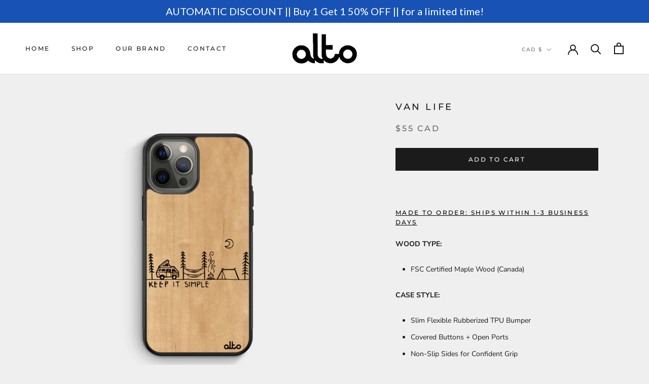

--- FILE ---
content_type: text/html; charset=utf-8
request_url: https://www.altocollective.com/products/van-life
body_size: 39446
content:
<!doctype html>

<html class="no-js" lang="en">
  <head>
    <script>
    var clickmagick_cmc = {
        uid: '140118',
        hid: '3757757812',
    }
</script>
<script src='//cdn.clkmc.com/cmc.js'></script>


<script>
window.KiwiSizing = window.KiwiSizing === undefined ? {} : window.KiwiSizing;
KiwiSizing.shop = "altowallet.myshopify.com";


KiwiSizing.data = {
  collections: "164558372962,260966711394",
  tags: "2021,__tab1:smartphone-case-features,__tab2:smartphone-cases-faq,__tab3:shipping-warranty,__tab4:a-note-from-the-alto-brothers,PP,WILDERNESS",
  product: "6557789356130",
  vendor: "Alto Collective",
  type: "WILDERNESS",
  title: "Van Life",
  images: ["\/\/www.altocollective.com\/cdn\/shop\/products\/Designs-Wilderness-vanlife-maple-2200.jpg?v=1620842813","\/\/www.altocollective.com\/cdn\/shop\/products\/van-life.jpg?v=1620844020"],
  options: [{"name":"Title","position":1,"values":["Default Title"]}],
  variants: [{"id":39318035791970,"title":"Default Title","option1":"Default Title","option2":null,"option3":null,"sku":"ALTO-PC-MAPL-VANL","requires_shipping":true,"taxable":true,"featured_image":null,"available":true,"name":"Van Life","public_title":null,"options":["Default Title"],"price":5500,"weight":40,"compare_at_price":null,"inventory_quantity":0,"inventory_management":null,"inventory_policy":"deny","barcode":"","requires_selling_plan":false,"selling_plan_allocations":[]}],
};

</script>
    <meta charset="utf-8"> 
    <meta http-equiv="X-UA-Compatible" content="IE=edge,chrome=1">
    <meta name="viewport" content="width=device-width, initial-scale=1.0, height=device-height, minimum-scale=1.0, maximum-scale=1.0">
    <meta name="theme-color" content="">
 
    <title>
      Van Life &ndash; Alto Collective
    </title><meta name="description" content="  Made To Order: Ships within 1-3 business days WOOD TYPE:  FSC Certified Maple Wood (Canada) CASE STYLE: Slim Flexible Rubberized TPU Bumper  Covered Buttons + Open Ports Non-Slip Sides for Confident Grip DESIGN:  Permanent + Durable Water Resistant  High Resolution Laser Carved | 0.2mm-0.5mm Depth of Engraving. INSPI"><link rel="canonical" href="https://www.altocollective.com/products/van-life"><link rel="shortcut icon" href="//www.altocollective.com/cdn/shop/files/Alto-Logo-BLACK-200x95_96x.png?v=1614339763" type="image/png"><meta property="og:type" content="product">
  <meta property="og:title" content="Van Life"><meta property="og:image" content="http://www.altocollective.com/cdn/shop/products/Designs-Wilderness-vanlife-maple-2200.jpg?v=1620842813">
    <meta property="og:image:secure_url" content="https://www.altocollective.com/cdn/shop/products/Designs-Wilderness-vanlife-maple-2200.jpg?v=1620842813">
    <meta property="og:image:width" content="2200">
    <meta property="og:image:height" content="2200"><meta property="product:price:amount" content="55.00">
  <meta property="product:price:currency" content="CAD"><meta property="og:description" content="  Made To Order: Ships within 1-3 business days WOOD TYPE:  FSC Certified Maple Wood (Canada) CASE STYLE: Slim Flexible Rubberized TPU Bumper  Covered Buttons + Open Ports Non-Slip Sides for Confident Grip DESIGN:  Permanent + Durable Water Resistant  High Resolution Laser Carved | 0.2mm-0.5mm Depth of Engraving. INSPI"><meta property="og:url" content="https://www.altocollective.com/products/van-life">
<meta property="og:site_name" content="Alto Collective"><meta name="twitter:card" content="summary"><meta name="twitter:title" content="Van Life">
  <meta name="twitter:description" content="


 
Made To Order: Ships within 1-3 business days
WOOD TYPE: 

FSC Certified Maple Wood (Canada)

CASE STYLE:

Slim Flexible Rubberized TPU Bumper 
Covered Buttons + Open Ports
Non-Slip Sides for Confident Grip

DESIGN: 

Permanent + Durable
Water Resistant 
High Resolution Laser Carved | 0.2mm-0.5mm Depth of Engraving.

INSPIRATION: The desire to keep it simple is starting to become more and more attractive.Whether it&#39;s a weekend camping trip or a life on the road, we think your case can show off who you are and what you love. 
 
WANT THIS DESIGN ON ANOTHER WOOD?
Use our Custom Case Designer">
  <meta name="twitter:image" content="https://www.altocollective.com/cdn/shop/products/Designs-Wilderness-vanlife-maple-2200_600x600_crop_center.jpg?v=1620842813">
    <style>
  @font-face {
  font-family: Montserrat;
  font-weight: 500;
  font-style: normal;
  font-display: fallback;
  src: url("//www.altocollective.com/cdn/fonts/montserrat/montserrat_n5.07ef3781d9c78c8b93c98419da7ad4fbeebb6635.woff2") format("woff2"),
       url("//www.altocollective.com/cdn/fonts/montserrat/montserrat_n5.adf9b4bd8b0e4f55a0b203cdd84512667e0d5e4d.woff") format("woff");
}

  @font-face {
  font-family: "Nunito Sans";
  font-weight: 400;
  font-style: normal;
  font-display: fallback;
  src: url("//www.altocollective.com/cdn/fonts/nunito_sans/nunitosans_n4.0276fe080df0ca4e6a22d9cb55aed3ed5ba6b1da.woff2") format("woff2"),
       url("//www.altocollective.com/cdn/fonts/nunito_sans/nunitosans_n4.b4964bee2f5e7fd9c3826447e73afe2baad607b7.woff") format("woff");
}


  @font-face {
  font-family: "Nunito Sans";
  font-weight: 700;
  font-style: normal;
  font-display: fallback;
  src: url("//www.altocollective.com/cdn/fonts/nunito_sans/nunitosans_n7.25d963ed46da26098ebeab731e90d8802d989fa5.woff2") format("woff2"),
       url("//www.altocollective.com/cdn/fonts/nunito_sans/nunitosans_n7.d32e3219b3d2ec82285d3027bd673efc61a996c8.woff") format("woff");
}

  @font-face {
  font-family: "Nunito Sans";
  font-weight: 400;
  font-style: italic;
  font-display: fallback;
  src: url("//www.altocollective.com/cdn/fonts/nunito_sans/nunitosans_i4.6e408730afac1484cf297c30b0e67c86d17fc586.woff2") format("woff2"),
       url("//www.altocollective.com/cdn/fonts/nunito_sans/nunitosans_i4.c9b6dcbfa43622b39a5990002775a8381942ae38.woff") format("woff");
}

  @font-face {
  font-family: "Nunito Sans";
  font-weight: 700;
  font-style: italic;
  font-display: fallback;
  src: url("//www.altocollective.com/cdn/fonts/nunito_sans/nunitosans_i7.8c1124729eec046a321e2424b2acf328c2c12139.woff2") format("woff2"),
       url("//www.altocollective.com/cdn/fonts/nunito_sans/nunitosans_i7.af4cda04357273e0996d21184432bcb14651a64d.woff") format("woff");
}


  :root {
    --heading-font-family : Montserrat, sans-serif;
    --heading-font-weight : 500;
    --heading-font-style  : normal;

    --text-font-family : "Nunito Sans", sans-serif;
    --text-font-weight : 400;
    --text-font-style  : normal;

    --base-text-font-size   : 14px;
    --default-text-font-size: 14px;--background          : #efefef;
    --background-rgb      : 239, 239, 239;
    --light-background    : #ffffff;
    --light-background-rgb: 255, 255, 255;
    --heading-color       : #1c1b1b;
    --text-color          : #1c1b1b;
    --text-color-rgb      : 28, 27, 27;
    --text-color-light    : #6a6a6a;
    --text-color-light-rgb: 106, 106, 106;
    --link-color          : #6a6a6a;
    --link-color-rgb      : 106, 106, 106;
    --border-color        : #cfcfcf;
    --border-color-rgb    : 207, 207, 207;

    --button-background    : #1c1b1b;
    --button-background-rgb: 28, 27, 27;
    --button-text-color    : #ffffff;

    --header-background       : #ffffff;
    --header-heading-color    : #1c1b1b;
    --header-light-text-color : #6a6a6a;
    --header-border-color     : #dddddd;

    --footer-background    : #ffffff;
    --footer-text-color    : #6a6a6a;
    --footer-heading-color : #1c1b1b;
    --footer-border-color  : #e9e9e9;

    --navigation-background      : #1c1b1b;
    --navigation-background-rgb  : 28, 27, 27;
    --navigation-text-color      : #ffffff;
    --navigation-text-color-light: rgba(255, 255, 255, 0.5);
    --navigation-border-color    : rgba(255, 255, 255, 0.25);

    --newsletter-popup-background     : #1c1b1b;
    --newsletter-popup-text-color     : #ffffff;
    --newsletter-popup-text-color-rgb : 255, 255, 255;

    --secondary-elements-background       : #1c1b1b;
    --secondary-elements-background-rgb   : 28, 27, 27;
    --secondary-elements-text-color       : #ffffff;
    --secondary-elements-text-color-light : rgba(255, 255, 255, 0.5);
    --secondary-elements-border-color     : rgba(255, 255, 255, 0.25);

    --product-sale-price-color    : #f94c43;
    --product-sale-price-color-rgb: 249, 76, 67;

    /* Products */

    --horizontal-spacing-four-products-per-row: 20px;
        --horizontal-spacing-two-products-per-row : 20px;

    --vertical-spacing-four-products-per-row: 40px;
        --vertical-spacing-two-products-per-row : 50px;

    /* Animation */
    --drawer-transition-timing: cubic-bezier(0.645, 0.045, 0.355, 1);
    --header-base-height: 80px; /* We set a default for browsers that do not support CSS variables */

    /* Cursors */
    --cursor-zoom-in-svg    : url(//www.altocollective.com/cdn/shop/t/16/assets/cursor-zoom-in.svg?v=170532930330058140181612211276);
    --cursor-zoom-in-2x-svg : url(//www.altocollective.com/cdn/shop/t/16/assets/cursor-zoom-in-2x.svg?v=56685658183649387561612211276);
  }
</style>

<script>
  // IE11 does not have support for CSS variables, so we have to polyfill them
  if (!(((window || {}).CSS || {}).supports && window.CSS.supports('(--a: 0)'))) {
    const script = document.createElement('script');
    script.type = 'text/javascript';
    script.src = 'https://cdn.jsdelivr.net/npm/css-vars-ponyfill@2';
    script.onload = function() {
      cssVars({});
    };

    document.getElementsByTagName('head')[0].appendChild(script);
  }
</script>

    <script>window.performance && window.performance.mark && window.performance.mark('shopify.content_for_header.start');</script><meta name="google-site-verification" content="JekK9UMhbVMQ2VjZCZ8cN3a3Ymk5hriKkliXJSFtUMw">
<meta name="facebook-domain-verification" content="zmqjxc2r4xz76xn6kag1t0hq76nimr">
<meta id="shopify-digital-wallet" name="shopify-digital-wallet" content="/1898736/digital_wallets/dialog">
<meta name="shopify-checkout-api-token" content="ea344b88071448ce7af5a70eb18a8c8b">
<meta id="in-context-paypal-metadata" data-shop-id="1898736" data-venmo-supported="false" data-environment="production" data-locale="en_US" data-paypal-v4="true" data-currency="CAD">
<link rel="alternate" type="application/json+oembed" href="https://www.altocollective.com/products/van-life.oembed">
<script async="async" src="/checkouts/internal/preloads.js?locale=en-CA"></script>
<link rel="preconnect" href="https://shop.app" crossorigin="anonymous">
<script async="async" src="https://shop.app/checkouts/internal/preloads.js?locale=en-CA&shop_id=1898736" crossorigin="anonymous"></script>
<script id="apple-pay-shop-capabilities" type="application/json">{"shopId":1898736,"countryCode":"CA","currencyCode":"CAD","merchantCapabilities":["supports3DS"],"merchantId":"gid:\/\/shopify\/Shop\/1898736","merchantName":"Alto Collective","requiredBillingContactFields":["postalAddress","email"],"requiredShippingContactFields":["postalAddress","email"],"shippingType":"shipping","supportedNetworks":["visa","masterCard","amex","discover","interac","jcb"],"total":{"type":"pending","label":"Alto Collective","amount":"1.00"},"shopifyPaymentsEnabled":true,"supportsSubscriptions":true}</script>
<script id="shopify-features" type="application/json">{"accessToken":"ea344b88071448ce7af5a70eb18a8c8b","betas":["rich-media-storefront-analytics"],"domain":"www.altocollective.com","predictiveSearch":true,"shopId":1898736,"locale":"en"}</script>
<script>var Shopify = Shopify || {};
Shopify.shop = "altowallet.myshopify.com";
Shopify.locale = "en";
Shopify.currency = {"active":"CAD","rate":"1.0"};
Shopify.country = "CA";
Shopify.theme = {"name":"Pres + PP +Kiwi Jan 2021","id":81807573090,"schema_name":"Prestige","schema_version":"4.12.3","theme_store_id":855,"role":"main"};
Shopify.theme.handle = "null";
Shopify.theme.style = {"id":null,"handle":null};
Shopify.cdnHost = "www.altocollective.com/cdn";
Shopify.routes = Shopify.routes || {};
Shopify.routes.root = "/";</script>
<script type="module">!function(o){(o.Shopify=o.Shopify||{}).modules=!0}(window);</script>
<script>!function(o){function n(){var o=[];function n(){o.push(Array.prototype.slice.apply(arguments))}return n.q=o,n}var t=o.Shopify=o.Shopify||{};t.loadFeatures=n(),t.autoloadFeatures=n()}(window);</script>
<script>
  window.ShopifyPay = window.ShopifyPay || {};
  window.ShopifyPay.apiHost = "shop.app\/pay";
  window.ShopifyPay.redirectState = null;
</script>
<script id="shop-js-analytics" type="application/json">{"pageType":"product"}</script>
<script defer="defer" async type="module" src="//www.altocollective.com/cdn/shopifycloud/shop-js/modules/v2/client.init-shop-cart-sync_BT-GjEfc.en.esm.js"></script>
<script defer="defer" async type="module" src="//www.altocollective.com/cdn/shopifycloud/shop-js/modules/v2/chunk.common_D58fp_Oc.esm.js"></script>
<script defer="defer" async type="module" src="//www.altocollective.com/cdn/shopifycloud/shop-js/modules/v2/chunk.modal_xMitdFEc.esm.js"></script>
<script type="module">
  await import("//www.altocollective.com/cdn/shopifycloud/shop-js/modules/v2/client.init-shop-cart-sync_BT-GjEfc.en.esm.js");
await import("//www.altocollective.com/cdn/shopifycloud/shop-js/modules/v2/chunk.common_D58fp_Oc.esm.js");
await import("//www.altocollective.com/cdn/shopifycloud/shop-js/modules/v2/chunk.modal_xMitdFEc.esm.js");

  window.Shopify.SignInWithShop?.initShopCartSync?.({"fedCMEnabled":true,"windoidEnabled":true});

</script>
<script>
  window.Shopify = window.Shopify || {};
  if (!window.Shopify.featureAssets) window.Shopify.featureAssets = {};
  window.Shopify.featureAssets['shop-js'] = {"shop-cart-sync":["modules/v2/client.shop-cart-sync_DZOKe7Ll.en.esm.js","modules/v2/chunk.common_D58fp_Oc.esm.js","modules/v2/chunk.modal_xMitdFEc.esm.js"],"init-fed-cm":["modules/v2/client.init-fed-cm_B6oLuCjv.en.esm.js","modules/v2/chunk.common_D58fp_Oc.esm.js","modules/v2/chunk.modal_xMitdFEc.esm.js"],"shop-cash-offers":["modules/v2/client.shop-cash-offers_D2sdYoxE.en.esm.js","modules/v2/chunk.common_D58fp_Oc.esm.js","modules/v2/chunk.modal_xMitdFEc.esm.js"],"shop-login-button":["modules/v2/client.shop-login-button_QeVjl5Y3.en.esm.js","modules/v2/chunk.common_D58fp_Oc.esm.js","modules/v2/chunk.modal_xMitdFEc.esm.js"],"pay-button":["modules/v2/client.pay-button_DXTOsIq6.en.esm.js","modules/v2/chunk.common_D58fp_Oc.esm.js","modules/v2/chunk.modal_xMitdFEc.esm.js"],"shop-button":["modules/v2/client.shop-button_DQZHx9pm.en.esm.js","modules/v2/chunk.common_D58fp_Oc.esm.js","modules/v2/chunk.modal_xMitdFEc.esm.js"],"avatar":["modules/v2/client.avatar_BTnouDA3.en.esm.js"],"init-windoid":["modules/v2/client.init-windoid_CR1B-cfM.en.esm.js","modules/v2/chunk.common_D58fp_Oc.esm.js","modules/v2/chunk.modal_xMitdFEc.esm.js"],"init-shop-for-new-customer-accounts":["modules/v2/client.init-shop-for-new-customer-accounts_C_vY_xzh.en.esm.js","modules/v2/client.shop-login-button_QeVjl5Y3.en.esm.js","modules/v2/chunk.common_D58fp_Oc.esm.js","modules/v2/chunk.modal_xMitdFEc.esm.js"],"init-shop-email-lookup-coordinator":["modules/v2/client.init-shop-email-lookup-coordinator_BI7n9ZSv.en.esm.js","modules/v2/chunk.common_D58fp_Oc.esm.js","modules/v2/chunk.modal_xMitdFEc.esm.js"],"init-shop-cart-sync":["modules/v2/client.init-shop-cart-sync_BT-GjEfc.en.esm.js","modules/v2/chunk.common_D58fp_Oc.esm.js","modules/v2/chunk.modal_xMitdFEc.esm.js"],"shop-toast-manager":["modules/v2/client.shop-toast-manager_DiYdP3xc.en.esm.js","modules/v2/chunk.common_D58fp_Oc.esm.js","modules/v2/chunk.modal_xMitdFEc.esm.js"],"init-customer-accounts":["modules/v2/client.init-customer-accounts_D9ZNqS-Q.en.esm.js","modules/v2/client.shop-login-button_QeVjl5Y3.en.esm.js","modules/v2/chunk.common_D58fp_Oc.esm.js","modules/v2/chunk.modal_xMitdFEc.esm.js"],"init-customer-accounts-sign-up":["modules/v2/client.init-customer-accounts-sign-up_iGw4briv.en.esm.js","modules/v2/client.shop-login-button_QeVjl5Y3.en.esm.js","modules/v2/chunk.common_D58fp_Oc.esm.js","modules/v2/chunk.modal_xMitdFEc.esm.js"],"shop-follow-button":["modules/v2/client.shop-follow-button_CqMgW2wH.en.esm.js","modules/v2/chunk.common_D58fp_Oc.esm.js","modules/v2/chunk.modal_xMitdFEc.esm.js"],"checkout-modal":["modules/v2/client.checkout-modal_xHeaAweL.en.esm.js","modules/v2/chunk.common_D58fp_Oc.esm.js","modules/v2/chunk.modal_xMitdFEc.esm.js"],"shop-login":["modules/v2/client.shop-login_D91U-Q7h.en.esm.js","modules/v2/chunk.common_D58fp_Oc.esm.js","modules/v2/chunk.modal_xMitdFEc.esm.js"],"lead-capture":["modules/v2/client.lead-capture_BJmE1dJe.en.esm.js","modules/v2/chunk.common_D58fp_Oc.esm.js","modules/v2/chunk.modal_xMitdFEc.esm.js"],"payment-terms":["modules/v2/client.payment-terms_Ci9AEqFq.en.esm.js","modules/v2/chunk.common_D58fp_Oc.esm.js","modules/v2/chunk.modal_xMitdFEc.esm.js"]};
</script>
<script>(function() {
  var isLoaded = false;
  function asyncLoad() {
    if (isLoaded) return;
    isLoaded = true;
    var urls = ["\/\/www.powr.io\/powr.js?powr-token=altowallet.myshopify.com\u0026external-type=shopify\u0026shop=altowallet.myshopify.com","\/\/www.powr.io\/powr.js?powr-token=altowallet.myshopify.com\u0026external-type=shopify\u0026shop=altowallet.myshopify.com","https:\/\/cdn-stamped-io.azureedge.net\/files\/shopify.v2.min.js?shop=altowallet.myshopify.com","https:\/\/cdn1.stamped.io\/files\/shopify.v2.min.js?shop=altowallet.myshopify.com","\/\/sr-cdn.azureedge.net\/Scripts\/windowshoppers.min.js?shop=altowallet.myshopify.com","https:\/\/app.kiwisizing.com\/web\/js\/dist\/kiwiSizing\/plugin\/SizingPlugin.prod.js?v=330\u0026shop=altowallet.myshopify.com","https:\/\/assets.cloudlift.app\/api\/assets\/upload.js?shop=altowallet.myshopify.com","https:\/\/reconvert-cdn.com\/assets\/js\/store_reconvert_node.js?v=2\u0026scid=Y2FjOWFiOTZhMTcxOWM4MjU1MTZmNTA3MjMxN2EyYmQuNmUyNDNkNTYwZjA5NTMxY2E5MmIxZTlmZWY1Mjg2MDQ=\u0026shop=altowallet.myshopify.com","https:\/\/static.klaviyo.com\/onsite\/js\/QeFVUH\/klaviyo.js?company_id=QeFVUH\u0026shop=altowallet.myshopify.com","https:\/\/cdn.hextom.com\/js\/quickannouncementbar.js?shop=altowallet.myshopify.com"];
    for (var i = 0; i < urls.length; i++) {
      var s = document.createElement('script');
      s.type = 'text/javascript';
      s.async = true;
      s.src = urls[i];
      var x = document.getElementsByTagName('script')[0];
      x.parentNode.insertBefore(s, x);
    }
  };
  if(window.attachEvent) {
    window.attachEvent('onload', asyncLoad);
  } else {
    window.addEventListener('load', asyncLoad, false);
  }
})();</script>
<script id="__st">var __st={"a":1898736,"offset":-25200,"reqid":"f6178a80-b47b-4100-9028-48abf23342d5-1769097741","pageurl":"www.altocollective.com\/products\/van-life","u":"0095d67ba3d4","p":"product","rtyp":"product","rid":6557789356130};</script>
<script>window.ShopifyPaypalV4VisibilityTracking = true;</script>
<script id="captcha-bootstrap">!function(){'use strict';const t='contact',e='account',n='new_comment',o=[[t,t],['blogs',n],['comments',n],[t,'customer']],c=[[e,'customer_login'],[e,'guest_login'],[e,'recover_customer_password'],[e,'create_customer']],r=t=>t.map((([t,e])=>`form[action*='/${t}']:not([data-nocaptcha='true']) input[name='form_type'][value='${e}']`)).join(','),a=t=>()=>t?[...document.querySelectorAll(t)].map((t=>t.form)):[];function s(){const t=[...o],e=r(t);return a(e)}const i='password',u='form_key',d=['recaptcha-v3-token','g-recaptcha-response','h-captcha-response',i],f=()=>{try{return window.sessionStorage}catch{return}},m='__shopify_v',_=t=>t.elements[u];function p(t,e,n=!1){try{const o=window.sessionStorage,c=JSON.parse(o.getItem(e)),{data:r}=function(t){const{data:e,action:n}=t;return t[m]||n?{data:e,action:n}:{data:t,action:n}}(c);for(const[e,n]of Object.entries(r))t.elements[e]&&(t.elements[e].value=n);n&&o.removeItem(e)}catch(o){console.error('form repopulation failed',{error:o})}}const l='form_type',E='cptcha';function T(t){t.dataset[E]=!0}const w=window,h=w.document,L='Shopify',v='ce_forms',y='captcha';let A=!1;((t,e)=>{const n=(g='f06e6c50-85a8-45c8-87d0-21a2b65856fe',I='https://cdn.shopify.com/shopifycloud/storefront-forms-hcaptcha/ce_storefront_forms_captcha_hcaptcha.v1.5.2.iife.js',D={infoText:'Protected by hCaptcha',privacyText:'Privacy',termsText:'Terms'},(t,e,n)=>{const o=w[L][v],c=o.bindForm;if(c)return c(t,g,e,D).then(n);var r;o.q.push([[t,g,e,D],n]),r=I,A||(h.body.append(Object.assign(h.createElement('script'),{id:'captcha-provider',async:!0,src:r})),A=!0)});var g,I,D;w[L]=w[L]||{},w[L][v]=w[L][v]||{},w[L][v].q=[],w[L][y]=w[L][y]||{},w[L][y].protect=function(t,e){n(t,void 0,e),T(t)},Object.freeze(w[L][y]),function(t,e,n,w,h,L){const[v,y,A,g]=function(t,e,n){const i=e?o:[],u=t?c:[],d=[...i,...u],f=r(d),m=r(i),_=r(d.filter((([t,e])=>n.includes(e))));return[a(f),a(m),a(_),s()]}(w,h,L),I=t=>{const e=t.target;return e instanceof HTMLFormElement?e:e&&e.form},D=t=>v().includes(t);t.addEventListener('submit',(t=>{const e=I(t);if(!e)return;const n=D(e)&&!e.dataset.hcaptchaBound&&!e.dataset.recaptchaBound,o=_(e),c=g().includes(e)&&(!o||!o.value);(n||c)&&t.preventDefault(),c&&!n&&(function(t){try{if(!f())return;!function(t){const e=f();if(!e)return;const n=_(t);if(!n)return;const o=n.value;o&&e.removeItem(o)}(t);const e=Array.from(Array(32),(()=>Math.random().toString(36)[2])).join('');!function(t,e){_(t)||t.append(Object.assign(document.createElement('input'),{type:'hidden',name:u})),t.elements[u].value=e}(t,e),function(t,e){const n=f();if(!n)return;const o=[...t.querySelectorAll(`input[type='${i}']`)].map((({name:t})=>t)),c=[...d,...o],r={};for(const[a,s]of new FormData(t).entries())c.includes(a)||(r[a]=s);n.setItem(e,JSON.stringify({[m]:1,action:t.action,data:r}))}(t,e)}catch(e){console.error('failed to persist form',e)}}(e),e.submit())}));const S=(t,e)=>{t&&!t.dataset[E]&&(n(t,e.some((e=>e===t))),T(t))};for(const o of['focusin','change'])t.addEventListener(o,(t=>{const e=I(t);D(e)&&S(e,y())}));const B=e.get('form_key'),M=e.get(l),P=B&&M;t.addEventListener('DOMContentLoaded',(()=>{const t=y();if(P)for(const e of t)e.elements[l].value===M&&p(e,B);[...new Set([...A(),...v().filter((t=>'true'===t.dataset.shopifyCaptcha))])].forEach((e=>S(e,t)))}))}(h,new URLSearchParams(w.location.search),n,t,e,['guest_login'])})(!0,!0)}();</script>
<script integrity="sha256-4kQ18oKyAcykRKYeNunJcIwy7WH5gtpwJnB7kiuLZ1E=" data-source-attribution="shopify.loadfeatures" defer="defer" src="//www.altocollective.com/cdn/shopifycloud/storefront/assets/storefront/load_feature-a0a9edcb.js" crossorigin="anonymous"></script>
<script crossorigin="anonymous" defer="defer" src="//www.altocollective.com/cdn/shopifycloud/storefront/assets/shopify_pay/storefront-65b4c6d7.js?v=20250812"></script>
<script data-source-attribution="shopify.dynamic_checkout.dynamic.init">var Shopify=Shopify||{};Shopify.PaymentButton=Shopify.PaymentButton||{isStorefrontPortableWallets:!0,init:function(){window.Shopify.PaymentButton.init=function(){};var t=document.createElement("script");t.src="https://www.altocollective.com/cdn/shopifycloud/portable-wallets/latest/portable-wallets.en.js",t.type="module",document.head.appendChild(t)}};
</script>
<script data-source-attribution="shopify.dynamic_checkout.buyer_consent">
  function portableWalletsHideBuyerConsent(e){var t=document.getElementById("shopify-buyer-consent"),n=document.getElementById("shopify-subscription-policy-button");t&&n&&(t.classList.add("hidden"),t.setAttribute("aria-hidden","true"),n.removeEventListener("click",e))}function portableWalletsShowBuyerConsent(e){var t=document.getElementById("shopify-buyer-consent"),n=document.getElementById("shopify-subscription-policy-button");t&&n&&(t.classList.remove("hidden"),t.removeAttribute("aria-hidden"),n.addEventListener("click",e))}window.Shopify?.PaymentButton&&(window.Shopify.PaymentButton.hideBuyerConsent=portableWalletsHideBuyerConsent,window.Shopify.PaymentButton.showBuyerConsent=portableWalletsShowBuyerConsent);
</script>
<script data-source-attribution="shopify.dynamic_checkout.cart.bootstrap">document.addEventListener("DOMContentLoaded",(function(){function t(){return document.querySelector("shopify-accelerated-checkout-cart, shopify-accelerated-checkout")}if(t())Shopify.PaymentButton.init();else{new MutationObserver((function(e,n){t()&&(Shopify.PaymentButton.init(),n.disconnect())})).observe(document.body,{childList:!0,subtree:!0})}}));
</script>
<link id="shopify-accelerated-checkout-styles" rel="stylesheet" media="screen" href="https://www.altocollective.com/cdn/shopifycloud/portable-wallets/latest/accelerated-checkout-backwards-compat.css" crossorigin="anonymous">
<style id="shopify-accelerated-checkout-cart">
        #shopify-buyer-consent {
  margin-top: 1em;
  display: inline-block;
  width: 100%;
}

#shopify-buyer-consent.hidden {
  display: none;
}

#shopify-subscription-policy-button {
  background: none;
  border: none;
  padding: 0;
  text-decoration: underline;
  font-size: inherit;
  cursor: pointer;
}

#shopify-subscription-policy-button::before {
  box-shadow: none;
}

      </style>

<script>window.performance && window.performance.mark && window.performance.mark('shopify.content_for_header.end');</script>

    <link rel="stylesheet" href="//www.altocollective.com/cdn/shop/t/16/assets/theme.css?v=184306657191562902781612211264">

    <script>// This allows to expose several variables to the global scope, to be used in scripts
      window.theme = {
        pageType: "product",
        moneyFormat: "${{amount}} CAD",
        moneyWithCurrencyFormat: "${{amount}} CAD",
        productImageSize: "short",
        searchMode: "product,article",
        showPageTransition: false,
        showElementStaggering: true,
        showImageZooming: true
      };

      window.routes = {
        rootUrl: "\/",
        rootUrlWithoutSlash: '',
        cartUrl: "\/cart",
        cartAddUrl: "\/cart\/add",
        cartChangeUrl: "\/cart\/change",
        searchUrl: "\/search",
        productRecommendationsUrl: "\/recommendations\/products"
      };

      window.languages = {
        cartAddNote: "Add Order Note",
        cartEditNote: "Edit Order Note",
        productImageLoadingError: "This image could not be loaded. Please try to reload the page.",
        productFormAddToCart: "Add to cart",
        productFormUnavailable: "Unavailable",
        productFormSoldOut: "Sold Out",
        shippingEstimatorOneResult: "1 option available:",
        shippingEstimatorMoreResults: "{{count}} options available:",
        shippingEstimatorNoResults: "No shipping could be found"
      };

      window.lazySizesConfig = {
        loadHidden: false,
        hFac: 0.5,
        expFactor: 2,
        ricTimeout: 150,
        lazyClass: 'Image--lazyLoad',
        loadingClass: 'Image--lazyLoading',
        loadedClass: 'Image--lazyLoaded'
      };

      document.documentElement.className = document.documentElement.className.replace('no-js', 'js');
      document.documentElement.style.setProperty('--window-height', window.innerHeight + 'px');

      // We do a quick detection of some features (we could use Modernizr but for so little...)
      (function() {
        document.documentElement.className += ((window.CSS && window.CSS.supports('(position: sticky) or (position: -webkit-sticky)')) ? ' supports-sticky' : ' no-supports-sticky');
        document.documentElement.className += (window.matchMedia('(-moz-touch-enabled: 1), (hover: none)')).matches ? ' no-supports-hover' : ' supports-hover';
      }());
    </script>

    <script src="//www.altocollective.com/cdn/shop/t/16/assets/lazysizes.min.js?v=174358363404432586981612211262" async></script><script src="https://polyfill-fastly.net/v3/polyfill.min.js?unknown=polyfill&features=fetch,Element.prototype.closest,Element.prototype.remove,Element.prototype.classList,Array.prototype.includes,Array.prototype.fill,Object.assign,CustomEvent,IntersectionObserver,IntersectionObserverEntry,URL" defer></script>
    <script src="//www.altocollective.com/cdn/shop/t/16/assets/libs.min.js?v=26178543184394469741612211262" defer></script>
    <script src="//www.altocollective.com/cdn/shop/t/16/assets/theme.min.js?v=3211174084529572291612211266" defer></script>
    <script src="//www.altocollective.com/cdn/shop/t/16/assets/custom.js?v=183944157590872491501612211261" defer></script>

    <script>
      (function () {
        window.onpageshow = function() {
          if (window.theme.showPageTransition) {
            var pageTransition = document.querySelector('.PageTransition');

            if (pageTransition) {
              pageTransition.style.visibility = 'visible';
              pageTransition.style.opacity = '0';
            }
          }

          // When the page is loaded from the cache, we have to reload the cart content
          document.documentElement.dispatchEvent(new CustomEvent('cart:refresh', {
            bubbles: true
          }));
        };
      })();
    </script>

    
  <script type="application/ld+json">
  {
    "@context": "http://schema.org",
    "@type": "Product",
    "offers": [{
          "@type": "Offer",
          "name": "Default Title",
          "availability":"https://schema.org/InStock",
          "price": 55.0,
          "priceCurrency": "CAD",
          "priceValidUntil": "2026-02-01","sku": "ALTO-PC-MAPL-VANL","url": "/products/van-life?variant=39318035791970"
        }
],
    "brand": {
      "name": "Alto Collective"
    },
    "name": "Van Life",
    "description": "\n\n\n \nMade To Order: Ships within 1-3 business days\nWOOD TYPE: \n\nFSC Certified Maple Wood (Canada)\n\nCASE STYLE:\n\nSlim Flexible Rubberized TPU Bumper \nCovered Buttons + Open Ports\nNon-Slip Sides for Confident Grip\n\nDESIGN: \n\nPermanent + Durable\nWater Resistant \nHigh Resolution Laser Carved | 0.2mm-0.5mm Depth of Engraving.\n\nINSPIRATION: The desire to keep it simple is starting to become more and more attractive.Whether it's a weekend camping trip or a life on the road, we think your case can show off who you are and what you love. \n \nWANT THIS DESIGN ON ANOTHER WOOD?\nUse our Custom Case Designer",
    "category": "WILDERNESS",
    "url": "/products/van-life",
    "sku": "ALTO-PC-MAPL-VANL",
    "image": {
      "@type": "ImageObject",
      "url": "https://www.altocollective.com/cdn/shop/products/Designs-Wilderness-vanlife-maple-2200_1024x.jpg?v=1620842813",
      "image": "https://www.altocollective.com/cdn/shop/products/Designs-Wilderness-vanlife-maple-2200_1024x.jpg?v=1620842813",
      "name": "Van Life",
      "width": "1024",
      "height": "1024"
    }
  }
  </script>



  <script type="application/ld+json">
  {
    "@context": "http://schema.org",
    "@type": "BreadcrumbList",
  "itemListElement": [{
      "@type": "ListItem",
      "position": 1,
      "name": "Translation missing: en.general.breadcrumb.home",
      "item": "https://www.altocollective.com"
    },{
          "@type": "ListItem",
          "position": 2,
          "name": "Van Life",
          "item": "https://www.altocollective.com/products/van-life"
        }]
  }
  </script>

    
     
  
  

<!-- BEGIN app block: shopify://apps/zepto-product-personalizer/blocks/product_personalizer_main/7411210d-7b32-4c09-9455-e129e3be4729 --><!-- BEGIN app snippet: product-personalizer -->



  
 
 


<style>.pplr_add_to_cart{display:none !important;}</style><div id="pplr-6557789356130" data-id="6557789356130" class="product-personalizer" data-handle="van-life"></div>
  
<script type='text/javascript'>
  window.pplr_variant_product = [];
  
  
  
  
  window.pplr_inv_product = [];
   
  if (typeof product_personalizer == 'undefined') {
  var product_personalizer = {"cstmfy_req":"1"};
  }
  if (typeof pplr_product == 'undefined') {
    var pplr_product = {"id":6557789356130,"title":"Van Life","handle":"van-life","description":"\u003ca href=\"https:\/\/www.altocollective.com\/pages\/reviews\" style=\"display: block;\" data-mce-style=\"display: block;\"\u003e\n\u003cdiv data-title=\"VERIFIED CUSTOMER REVIEWS\" data-badge-type=\"minimal\" data-widget-type=\"site-badge\" id=\"stamped-reviews-widget\"\u003e\u003c\/div\u003e\n\u003c\/a\u003e\n\u003cp\u003e \u003c\/p\u003e\n\u003ch6\u003e\u003cspan style=\"text-decoration: underline; color: #000000;\" data-mce-style=\"text-decoration: underline; color: #000000;\"\u003eMade To Order: Ships within 1-3 business days\u003c\/span\u003e\u003c\/h6\u003e\n\u003cp\u003e\u003cstrong\u003eWOOD TYPE: \u003c\/strong\u003e\u003c\/p\u003e\n\u003cul\u003e\n\u003cli\u003eFSC Certified Maple Wood (Canada)\u003c\/li\u003e\n\u003c\/ul\u003e\n\u003cp\u003e\u003cstrong\u003eCASE STYLE:\u003c\/strong\u003e\u003c\/p\u003e\n\u003cul\u003e\n\u003cli\u003eSlim Flexible Rubberized TPU Bumper \u003c\/li\u003e\n\u003cli\u003eCovered Buttons + Open Ports\u003c\/li\u003e\n\u003cli\u003eNon-Slip Sides for Confident Grip\u003c\/li\u003e\n\u003c\/ul\u003e\n\u003cp\u003e\u003cstrong\u003eDESIGN: \u003c\/strong\u003e\u003c\/p\u003e\n\u003cul\u003e\n\u003cli\u003ePermanent + Durable\u003c\/li\u003e\n\u003cli\u003eWater Resistant \u003c\/li\u003e\n\u003cli\u003eHigh Resolution Laser Carved | 0.2mm-0.5mm Depth of Engraving.\u003c\/li\u003e\n\u003c\/ul\u003e\n\u003cp\u003e\u003cstrong\u003eINSPIRATION: \u003c\/strong\u003e\u003cbr\u003eThe desire to keep it simple is starting to become more and more attractive.\u003cbr\u003eWhether it's a weekend camping trip or a life on the road, we think your case can show off who you are and what you love. \u003cbr\u003e\u003c\/p\u003e\n\u003cp\u003e \u003c\/p\u003e\n\u003cdiv style=\"text-align: center;\" data-mce-style=\"text-align: center;\"\u003e\u003ca href=\"https:\/\/www.altocollective.com\/products\/custom-case\" title=\"Custom Case Designer for Real Wood Phone Cases\" data-mce-href=\"https:\/\/www.altocollective.com\/products\/custom-case\"\u003e\u003cspan\u003e\u003cstrong\u003eWANT\u003cspan color=\"#2b00ff\"\u003e THIS DESIGN ON ANOTHER WOOD?\u003cbr\u003e\u003c\/span\u003e\u003c\/strong\u003e\u003c\/span\u003e\u003c\/a\u003e\u003c\/div\u003e\n\u003cdiv style=\"text-align: center;\" data-mce-style=\"text-align: center;\"\u003e\u003ca href=\"https:\/\/www.altocollective.com\/products\/custom-case\" title=\"Custom Case Designer for Real Wood Phone Cases\" data-mce-href=\"https:\/\/www.altocollective.com\/products\/custom-case\"\u003e\u003cspan\u003e\u003cstrong\u003e\u003cspan color=\"#2b00ff\"\u003eUse our Custom Case Designer\u003c\/span\u003e\u003c\/strong\u003e\u003c\/span\u003e\u003c\/a\u003e\u003c\/div\u003e","published_at":"2021-05-12T12:06:42-06:00","created_at":"2021-05-12T12:06:42-06:00","vendor":"Alto Collective","type":"WILDERNESS","tags":["2021","__tab1:smartphone-case-features","__tab2:smartphone-cases-faq","__tab3:shipping-warranty","__tab4:a-note-from-the-alto-brothers","PP","WILDERNESS"],"price":5500,"price_min":5500,"price_max":5500,"available":true,"price_varies":false,"compare_at_price":null,"compare_at_price_min":0,"compare_at_price_max":0,"compare_at_price_varies":false,"variants":[{"id":39318035791970,"title":"Default Title","option1":"Default Title","option2":null,"option3":null,"sku":"ALTO-PC-MAPL-VANL","requires_shipping":true,"taxable":true,"featured_image":null,"available":true,"name":"Van Life","public_title":null,"options":["Default Title"],"price":5500,"weight":40,"compare_at_price":null,"inventory_quantity":0,"inventory_management":null,"inventory_policy":"deny","barcode":"","requires_selling_plan":false,"selling_plan_allocations":[]}],"images":["\/\/www.altocollective.com\/cdn\/shop\/products\/Designs-Wilderness-vanlife-maple-2200.jpg?v=1620842813","\/\/www.altocollective.com\/cdn\/shop\/products\/van-life.jpg?v=1620844020"],"featured_image":"\/\/www.altocollective.com\/cdn\/shop\/products\/Designs-Wilderness-vanlife-maple-2200.jpg?v=1620842813","options":["Title"],"media":[{"alt":null,"id":20342864478306,"position":1,"preview_image":{"aspect_ratio":1.0,"height":2200,"width":2200,"src":"\/\/www.altocollective.com\/cdn\/shop\/products\/Designs-Wilderness-vanlife-maple-2200.jpg?v=1620842813"},"aspect_ratio":1.0,"height":2200,"media_type":"image","src":"\/\/www.altocollective.com\/cdn\/shop\/products\/Designs-Wilderness-vanlife-maple-2200.jpg?v=1620842813","width":2200},{"alt":null,"id":20342880534626,"position":2,"preview_image":{"aspect_ratio":1.314,"height":1522,"width":2000,"src":"\/\/www.altocollective.com\/cdn\/shop\/products\/van-life.jpg?v=1620844020"},"aspect_ratio":1.314,"height":1522,"media_type":"image","src":"\/\/www.altocollective.com\/cdn\/shop\/products\/van-life.jpg?v=1620844020","width":2000}],"requires_selling_plan":false,"selling_plan_groups":[],"content":"\u003ca href=\"https:\/\/www.altocollective.com\/pages\/reviews\" style=\"display: block;\" data-mce-style=\"display: block;\"\u003e\n\u003cdiv data-title=\"VERIFIED CUSTOMER REVIEWS\" data-badge-type=\"minimal\" data-widget-type=\"site-badge\" id=\"stamped-reviews-widget\"\u003e\u003c\/div\u003e\n\u003c\/a\u003e\n\u003cp\u003e \u003c\/p\u003e\n\u003ch6\u003e\u003cspan style=\"text-decoration: underline; color: #000000;\" data-mce-style=\"text-decoration: underline; color: #000000;\"\u003eMade To Order: Ships within 1-3 business days\u003c\/span\u003e\u003c\/h6\u003e\n\u003cp\u003e\u003cstrong\u003eWOOD TYPE: \u003c\/strong\u003e\u003c\/p\u003e\n\u003cul\u003e\n\u003cli\u003eFSC Certified Maple Wood (Canada)\u003c\/li\u003e\n\u003c\/ul\u003e\n\u003cp\u003e\u003cstrong\u003eCASE STYLE:\u003c\/strong\u003e\u003c\/p\u003e\n\u003cul\u003e\n\u003cli\u003eSlim Flexible Rubberized TPU Bumper \u003c\/li\u003e\n\u003cli\u003eCovered Buttons + Open Ports\u003c\/li\u003e\n\u003cli\u003eNon-Slip Sides for Confident Grip\u003c\/li\u003e\n\u003c\/ul\u003e\n\u003cp\u003e\u003cstrong\u003eDESIGN: \u003c\/strong\u003e\u003c\/p\u003e\n\u003cul\u003e\n\u003cli\u003ePermanent + Durable\u003c\/li\u003e\n\u003cli\u003eWater Resistant \u003c\/li\u003e\n\u003cli\u003eHigh Resolution Laser Carved | 0.2mm-0.5mm Depth of Engraving.\u003c\/li\u003e\n\u003c\/ul\u003e\n\u003cp\u003e\u003cstrong\u003eINSPIRATION: \u003c\/strong\u003e\u003cbr\u003eThe desire to keep it simple is starting to become more and more attractive.\u003cbr\u003eWhether it's a weekend camping trip or a life on the road, we think your case can show off who you are and what you love. \u003cbr\u003e\u003c\/p\u003e\n\u003cp\u003e \u003c\/p\u003e\n\u003cdiv style=\"text-align: center;\" data-mce-style=\"text-align: center;\"\u003e\u003ca href=\"https:\/\/www.altocollective.com\/products\/custom-case\" title=\"Custom Case Designer for Real Wood Phone Cases\" data-mce-href=\"https:\/\/www.altocollective.com\/products\/custom-case\"\u003e\u003cspan\u003e\u003cstrong\u003eWANT\u003cspan color=\"#2b00ff\"\u003e THIS DESIGN ON ANOTHER WOOD?\u003cbr\u003e\u003c\/span\u003e\u003c\/strong\u003e\u003c\/span\u003e\u003c\/a\u003e\u003c\/div\u003e\n\u003cdiv style=\"text-align: center;\" data-mce-style=\"text-align: center;\"\u003e\u003ca href=\"https:\/\/www.altocollective.com\/products\/custom-case\" title=\"Custom Case Designer for Real Wood Phone Cases\" data-mce-href=\"https:\/\/www.altocollective.com\/products\/custom-case\"\u003e\u003cspan\u003e\u003cstrong\u003e\u003cspan color=\"#2b00ff\"\u003eUse our Custom Case Designer\u003c\/span\u003e\u003c\/strong\u003e\u003c\/span\u003e\u003c\/a\u003e\u003c\/div\u003e"};
  }
  if (typeof pplr_shop_currency == 'undefined') {
  var pplr_shop_currency = "CAD";
  }
  if (typeof pplr_enabled_currencies_size == 'undefined') {
    var pplr_enabled_currencies_size = 107;
  }
  if (typeof pplr_money_formate == 'undefined') {
  var pplr_money_formate = "${{amount}} CAD";
  }
  if (typeof pplr_script_loaded == "undefined") {
    var pplr_script_loaded = true;
    var loadScript_p = function(url, callback) {
    var script = document.createElement("script")
    script.type = "text/javascript";
    script.setAttribute("defer", "defer");
    if (script.readyState) {
      script.onreadystatechange = function() {
        if (script.readyState == "loaded" ||
            script.readyState == "complete") {
          script.onreadystatechange = null;
          callback();
        }
      };
    } else {
      script.onload = function() {
        callback();
      };
    }
    script.src = url;
    document.getElementsByTagName("head")[0].appendChild(script);
  };
  if(product_personalizer['cstmfy_req']>0){
      loadScript_p('//cdn-zeptoapps.com/product-personalizer/canvas-script.php?shop=altowallet.myshopify.com&prid=6557789356130&kkr=tomato', function() {})
    }
  }
</script>

<!-- END app snippet -->
<!-- BEGIN app snippet: zepto_common --><script>
var pplr_cart = {"note":null,"attributes":{},"original_total_price":0,"total_price":0,"total_discount":0,"total_weight":0.0,"item_count":0,"items":[],"requires_shipping":false,"currency":"CAD","items_subtotal_price":0,"cart_level_discount_applications":[],"checkout_charge_amount":0};
var pplr_shop_currency = "CAD";
var pplr_enabled_currencies_size = 107;
var pplr_money_formate = "${{amount}} CAD";
var pplr_manual_theme_selector=["CartCount span","tr:has([name*=updates]) , .cart__table-row , .cart-drawer__item , .cart-item , .ajaxcart__row , .ajaxcart__product , [data-products]  .cart__item , .CartItem , .cart__row.cart-item:not(.ajaxcart_row) , .cart__row.responsive-table__row , .mini-products-list .item , .cart-product-item , .cart-product , .product-id.item-row , .cart-summary-item-container , .cart-item.cf , .js_cart_item , .cart__card","tr img:first,.cart-drawer__options , .cart-item__image ,  .AspectRatio img",".line-item__title, .meta span,.cart-drawer__options:last-of-type , .cart-drawer__item-properties , .cart__properties , .CartItem__PropertyList , .cart__item-meta .cart__product-properties , .properties , .item-details h6 small",".cart__item--price .cart__price , .CartItem__Price , .cart-collateral .price , .cart-summary-item__price-current , .cart_price .transcy-money , .bcpo-cart-item-original-price  ,  .final-price , .price-box span , .saso-cart-item-price  , .cart-drawer__item-price-container .cart-item__price , .cart-drawer__price .cart-item__original-price",".grid__item.one-half.text-right , .ajaxcart__price , .ajaxcart_product-price , .saso-cart-item-line-price , .cart__price .money , .bcpo-cart-item-original-line-price , .cart__item-total ,  .cart-item-total .money , .cart--total .price",".pplr_item_remove",".ajaxcart__qty , .PageContent , #CartContainer , .cart-summary-item__quantity , .nt_fk_canvas , .cart__cell--quantity , #mainContent , .cart-drawer__content , .cart__table tbody",".header__cart-price-bubble span[data-cart-price-bubble] , .cart-drawer__subtotal-value , .cart-drawer__subtotal-number , .ajaxcart__subtotal .grid .grid__item.one-third.text-right , .ajaxcart__subtotal , .cart__footer__value[data-cart-final] , .text-right.price.price--amount .price ,  .cart__item-sub div[data-subtotal] , .cart-cost .money , .cart__subtotal .money , .amount .theme-money , .cart_tot_price .transcy-money , .cart__total__money , .cart-subtotal__price , .cart__subtotal , .cart__subtotal-price .wcp-original-cart-total , #CartCost","form[action*=cart] [name=checkout]","Click To View Image","0","Discount Code {{ code }} is invalid","Discount code","Apply",".SomeClass","Subtotal","Shipping","EST. TOTAL",null];
</script>
<script defer src="//cdn-zeptoapps.com/product-personalizer/pplr_common.js?v=22" ></script><!-- END app snippet -->

<!-- END app block --><!-- BEGIN app block: shopify://apps/pagefly-page-builder/blocks/app-embed/83e179f7-59a0-4589-8c66-c0dddf959200 -->

<!-- BEGIN app snippet: pagefly-cro-ab-testing-main -->







<script>
  ;(function () {
    const url = new URL(window.location)
    const viewParam = url.searchParams.get('view')
    if (viewParam && viewParam.includes('variant-pf-')) {
      url.searchParams.set('pf_v', viewParam)
      url.searchParams.delete('view')
      window.history.replaceState({}, '', url)
    }
  })()
</script>



<script type='module'>
  
  window.PAGEFLY_CRO = window.PAGEFLY_CRO || {}

  window.PAGEFLY_CRO['data_debug'] = {
    original_template_suffix: "all_products",
    allow_ab_test: false,
    ab_test_start_time: 0,
    ab_test_end_time: 0,
    today_date_time: 1769097741000,
  }
  window.PAGEFLY_CRO['GA4'] = { enabled: false}
</script>

<!-- END app snippet -->








  <script src='https://cdn.shopify.com/extensions/019bb4f9-aed6-78a3-be91-e9d44663e6bf/pagefly-page-builder-215/assets/pagefly-helper.js' defer='defer'></script>

  <script src='https://cdn.shopify.com/extensions/019bb4f9-aed6-78a3-be91-e9d44663e6bf/pagefly-page-builder-215/assets/pagefly-general-helper.js' defer='defer'></script>

  <script src='https://cdn.shopify.com/extensions/019bb4f9-aed6-78a3-be91-e9d44663e6bf/pagefly-page-builder-215/assets/pagefly-snap-slider.js' defer='defer'></script>

  <script src='https://cdn.shopify.com/extensions/019bb4f9-aed6-78a3-be91-e9d44663e6bf/pagefly-page-builder-215/assets/pagefly-slideshow-v3.js' defer='defer'></script>

  <script src='https://cdn.shopify.com/extensions/019bb4f9-aed6-78a3-be91-e9d44663e6bf/pagefly-page-builder-215/assets/pagefly-slideshow-v4.js' defer='defer'></script>

  <script src='https://cdn.shopify.com/extensions/019bb4f9-aed6-78a3-be91-e9d44663e6bf/pagefly-page-builder-215/assets/pagefly-glider.js' defer='defer'></script>

  <script src='https://cdn.shopify.com/extensions/019bb4f9-aed6-78a3-be91-e9d44663e6bf/pagefly-page-builder-215/assets/pagefly-slideshow-v1-v2.js' defer='defer'></script>

  <script src='https://cdn.shopify.com/extensions/019bb4f9-aed6-78a3-be91-e9d44663e6bf/pagefly-page-builder-215/assets/pagefly-product-media.js' defer='defer'></script>

  <script src='https://cdn.shopify.com/extensions/019bb4f9-aed6-78a3-be91-e9d44663e6bf/pagefly-page-builder-215/assets/pagefly-product.js' defer='defer'></script>


<script id='pagefly-helper-data' type='application/json'>
  {
    "page_optimization": {
      "assets_prefetching": false
    },
    "elements_asset_mapper": {
      "Accordion": "https://cdn.shopify.com/extensions/019bb4f9-aed6-78a3-be91-e9d44663e6bf/pagefly-page-builder-215/assets/pagefly-accordion.js",
      "Accordion3": "https://cdn.shopify.com/extensions/019bb4f9-aed6-78a3-be91-e9d44663e6bf/pagefly-page-builder-215/assets/pagefly-accordion3.js",
      "CountDown": "https://cdn.shopify.com/extensions/019bb4f9-aed6-78a3-be91-e9d44663e6bf/pagefly-page-builder-215/assets/pagefly-countdown.js",
      "GMap1": "https://cdn.shopify.com/extensions/019bb4f9-aed6-78a3-be91-e9d44663e6bf/pagefly-page-builder-215/assets/pagefly-gmap.js",
      "GMap2": "https://cdn.shopify.com/extensions/019bb4f9-aed6-78a3-be91-e9d44663e6bf/pagefly-page-builder-215/assets/pagefly-gmap.js",
      "GMapBasicV2": "https://cdn.shopify.com/extensions/019bb4f9-aed6-78a3-be91-e9d44663e6bf/pagefly-page-builder-215/assets/pagefly-gmap.js",
      "GMapAdvancedV2": "https://cdn.shopify.com/extensions/019bb4f9-aed6-78a3-be91-e9d44663e6bf/pagefly-page-builder-215/assets/pagefly-gmap.js",
      "HTML.Video": "https://cdn.shopify.com/extensions/019bb4f9-aed6-78a3-be91-e9d44663e6bf/pagefly-page-builder-215/assets/pagefly-htmlvideo.js",
      "HTML.Video2": "https://cdn.shopify.com/extensions/019bb4f9-aed6-78a3-be91-e9d44663e6bf/pagefly-page-builder-215/assets/pagefly-htmlvideo2.js",
      "HTML.Video3": "https://cdn.shopify.com/extensions/019bb4f9-aed6-78a3-be91-e9d44663e6bf/pagefly-page-builder-215/assets/pagefly-htmlvideo2.js",
      "BackgroundVideo": "https://cdn.shopify.com/extensions/019bb4f9-aed6-78a3-be91-e9d44663e6bf/pagefly-page-builder-215/assets/pagefly-htmlvideo2.js",
      "Instagram": "https://cdn.shopify.com/extensions/019bb4f9-aed6-78a3-be91-e9d44663e6bf/pagefly-page-builder-215/assets/pagefly-instagram.js",
      "Instagram2": "https://cdn.shopify.com/extensions/019bb4f9-aed6-78a3-be91-e9d44663e6bf/pagefly-page-builder-215/assets/pagefly-instagram.js",
      "Insta3": "https://cdn.shopify.com/extensions/019bb4f9-aed6-78a3-be91-e9d44663e6bf/pagefly-page-builder-215/assets/pagefly-instagram3.js",
      "Tabs": "https://cdn.shopify.com/extensions/019bb4f9-aed6-78a3-be91-e9d44663e6bf/pagefly-page-builder-215/assets/pagefly-tab.js",
      "Tabs3": "https://cdn.shopify.com/extensions/019bb4f9-aed6-78a3-be91-e9d44663e6bf/pagefly-page-builder-215/assets/pagefly-tab3.js",
      "ProductBox": "https://cdn.shopify.com/extensions/019bb4f9-aed6-78a3-be91-e9d44663e6bf/pagefly-page-builder-215/assets/pagefly-cart.js",
      "FBPageBox2": "https://cdn.shopify.com/extensions/019bb4f9-aed6-78a3-be91-e9d44663e6bf/pagefly-page-builder-215/assets/pagefly-facebook.js",
      "FBLikeButton2": "https://cdn.shopify.com/extensions/019bb4f9-aed6-78a3-be91-e9d44663e6bf/pagefly-page-builder-215/assets/pagefly-facebook.js",
      "TwitterFeed2": "https://cdn.shopify.com/extensions/019bb4f9-aed6-78a3-be91-e9d44663e6bf/pagefly-page-builder-215/assets/pagefly-twitter.js",
      "Paragraph4": "https://cdn.shopify.com/extensions/019bb4f9-aed6-78a3-be91-e9d44663e6bf/pagefly-page-builder-215/assets/pagefly-paragraph4.js",

      "AliReviews": "https://cdn.shopify.com/extensions/019bb4f9-aed6-78a3-be91-e9d44663e6bf/pagefly-page-builder-215/assets/pagefly-3rd-elements.js",
      "BackInStock": "https://cdn.shopify.com/extensions/019bb4f9-aed6-78a3-be91-e9d44663e6bf/pagefly-page-builder-215/assets/pagefly-3rd-elements.js",
      "GloboBackInStock": "https://cdn.shopify.com/extensions/019bb4f9-aed6-78a3-be91-e9d44663e6bf/pagefly-page-builder-215/assets/pagefly-3rd-elements.js",
      "GrowaveWishlist": "https://cdn.shopify.com/extensions/019bb4f9-aed6-78a3-be91-e9d44663e6bf/pagefly-page-builder-215/assets/pagefly-3rd-elements.js",
      "InfiniteOptionsShopPad": "https://cdn.shopify.com/extensions/019bb4f9-aed6-78a3-be91-e9d44663e6bf/pagefly-page-builder-215/assets/pagefly-3rd-elements.js",
      "InkybayProductPersonalizer": "https://cdn.shopify.com/extensions/019bb4f9-aed6-78a3-be91-e9d44663e6bf/pagefly-page-builder-215/assets/pagefly-3rd-elements.js",
      "LimeSpot": "https://cdn.shopify.com/extensions/019bb4f9-aed6-78a3-be91-e9d44663e6bf/pagefly-page-builder-215/assets/pagefly-3rd-elements.js",
      "Loox": "https://cdn.shopify.com/extensions/019bb4f9-aed6-78a3-be91-e9d44663e6bf/pagefly-page-builder-215/assets/pagefly-3rd-elements.js",
      "Opinew": "https://cdn.shopify.com/extensions/019bb4f9-aed6-78a3-be91-e9d44663e6bf/pagefly-page-builder-215/assets/pagefly-3rd-elements.js",
      "Powr": "https://cdn.shopify.com/extensions/019bb4f9-aed6-78a3-be91-e9d44663e6bf/pagefly-page-builder-215/assets/pagefly-3rd-elements.js",
      "ProductReviews": "https://cdn.shopify.com/extensions/019bb4f9-aed6-78a3-be91-e9d44663e6bf/pagefly-page-builder-215/assets/pagefly-3rd-elements.js",
      "PushOwl": "https://cdn.shopify.com/extensions/019bb4f9-aed6-78a3-be91-e9d44663e6bf/pagefly-page-builder-215/assets/pagefly-3rd-elements.js",
      "ReCharge": "https://cdn.shopify.com/extensions/019bb4f9-aed6-78a3-be91-e9d44663e6bf/pagefly-page-builder-215/assets/pagefly-3rd-elements.js",
      "Rivyo": "https://cdn.shopify.com/extensions/019bb4f9-aed6-78a3-be91-e9d44663e6bf/pagefly-page-builder-215/assets/pagefly-3rd-elements.js",
      "TrackingMore": "https://cdn.shopify.com/extensions/019bb4f9-aed6-78a3-be91-e9d44663e6bf/pagefly-page-builder-215/assets/pagefly-3rd-elements.js",
      "Vitals": "https://cdn.shopify.com/extensions/019bb4f9-aed6-78a3-be91-e9d44663e6bf/pagefly-page-builder-215/assets/pagefly-3rd-elements.js",
      "Wiser": "https://cdn.shopify.com/extensions/019bb4f9-aed6-78a3-be91-e9d44663e6bf/pagefly-page-builder-215/assets/pagefly-3rd-elements.js"
    },
    "custom_elements_mapper": {
      "pf-click-action-element": "https://cdn.shopify.com/extensions/019bb4f9-aed6-78a3-be91-e9d44663e6bf/pagefly-page-builder-215/assets/pagefly-click-action-element.js",
      "pf-dialog-element": "https://cdn.shopify.com/extensions/019bb4f9-aed6-78a3-be91-e9d44663e6bf/pagefly-page-builder-215/assets/pagefly-dialog-element.js"
    }
  }
</script>


<!-- END app block --><link href="https://monorail-edge.shopifysvc.com" rel="dns-prefetch">
<script>(function(){if ("sendBeacon" in navigator && "performance" in window) {try {var session_token_from_headers = performance.getEntriesByType('navigation')[0].serverTiming.find(x => x.name == '_s').description;} catch {var session_token_from_headers = undefined;}var session_cookie_matches = document.cookie.match(/_shopify_s=([^;]*)/);var session_token_from_cookie = session_cookie_matches && session_cookie_matches.length === 2 ? session_cookie_matches[1] : "";var session_token = session_token_from_headers || session_token_from_cookie || "";function handle_abandonment_event(e) {var entries = performance.getEntries().filter(function(entry) {return /monorail-edge.shopifysvc.com/.test(entry.name);});if (!window.abandonment_tracked && entries.length === 0) {window.abandonment_tracked = true;var currentMs = Date.now();var navigation_start = performance.timing.navigationStart;var payload = {shop_id: 1898736,url: window.location.href,navigation_start,duration: currentMs - navigation_start,session_token,page_type: "product"};window.navigator.sendBeacon("https://monorail-edge.shopifysvc.com/v1/produce", JSON.stringify({schema_id: "online_store_buyer_site_abandonment/1.1",payload: payload,metadata: {event_created_at_ms: currentMs,event_sent_at_ms: currentMs}}));}}window.addEventListener('pagehide', handle_abandonment_event);}}());</script>
<script id="web-pixels-manager-setup">(function e(e,d,r,n,o){if(void 0===o&&(o={}),!Boolean(null===(a=null===(i=window.Shopify)||void 0===i?void 0:i.analytics)||void 0===a?void 0:a.replayQueue)){var i,a;window.Shopify=window.Shopify||{};var t=window.Shopify;t.analytics=t.analytics||{};var s=t.analytics;s.replayQueue=[],s.publish=function(e,d,r){return s.replayQueue.push([e,d,r]),!0};try{self.performance.mark("wpm:start")}catch(e){}var l=function(){var e={modern:/Edge?\/(1{2}[4-9]|1[2-9]\d|[2-9]\d{2}|\d{4,})\.\d+(\.\d+|)|Firefox\/(1{2}[4-9]|1[2-9]\d|[2-9]\d{2}|\d{4,})\.\d+(\.\d+|)|Chrom(ium|e)\/(9{2}|\d{3,})\.\d+(\.\d+|)|(Maci|X1{2}).+ Version\/(15\.\d+|(1[6-9]|[2-9]\d|\d{3,})\.\d+)([,.]\d+|)( \(\w+\)|)( Mobile\/\w+|) Safari\/|Chrome.+OPR\/(9{2}|\d{3,})\.\d+\.\d+|(CPU[ +]OS|iPhone[ +]OS|CPU[ +]iPhone|CPU IPhone OS|CPU iPad OS)[ +]+(15[._]\d+|(1[6-9]|[2-9]\d|\d{3,})[._]\d+)([._]\d+|)|Android:?[ /-](13[3-9]|1[4-9]\d|[2-9]\d{2}|\d{4,})(\.\d+|)(\.\d+|)|Android.+Firefox\/(13[5-9]|1[4-9]\d|[2-9]\d{2}|\d{4,})\.\d+(\.\d+|)|Android.+Chrom(ium|e)\/(13[3-9]|1[4-9]\d|[2-9]\d{2}|\d{4,})\.\d+(\.\d+|)|SamsungBrowser\/([2-9]\d|\d{3,})\.\d+/,legacy:/Edge?\/(1[6-9]|[2-9]\d|\d{3,})\.\d+(\.\d+|)|Firefox\/(5[4-9]|[6-9]\d|\d{3,})\.\d+(\.\d+|)|Chrom(ium|e)\/(5[1-9]|[6-9]\d|\d{3,})\.\d+(\.\d+|)([\d.]+$|.*Safari\/(?![\d.]+ Edge\/[\d.]+$))|(Maci|X1{2}).+ Version\/(10\.\d+|(1[1-9]|[2-9]\d|\d{3,})\.\d+)([,.]\d+|)( \(\w+\)|)( Mobile\/\w+|) Safari\/|Chrome.+OPR\/(3[89]|[4-9]\d|\d{3,})\.\d+\.\d+|(CPU[ +]OS|iPhone[ +]OS|CPU[ +]iPhone|CPU IPhone OS|CPU iPad OS)[ +]+(10[._]\d+|(1[1-9]|[2-9]\d|\d{3,})[._]\d+)([._]\d+|)|Android:?[ /-](13[3-9]|1[4-9]\d|[2-9]\d{2}|\d{4,})(\.\d+|)(\.\d+|)|Mobile Safari.+OPR\/([89]\d|\d{3,})\.\d+\.\d+|Android.+Firefox\/(13[5-9]|1[4-9]\d|[2-9]\d{2}|\d{4,})\.\d+(\.\d+|)|Android.+Chrom(ium|e)\/(13[3-9]|1[4-9]\d|[2-9]\d{2}|\d{4,})\.\d+(\.\d+|)|Android.+(UC? ?Browser|UCWEB|U3)[ /]?(15\.([5-9]|\d{2,})|(1[6-9]|[2-9]\d|\d{3,})\.\d+)\.\d+|SamsungBrowser\/(5\.\d+|([6-9]|\d{2,})\.\d+)|Android.+MQ{2}Browser\/(14(\.(9|\d{2,})|)|(1[5-9]|[2-9]\d|\d{3,})(\.\d+|))(\.\d+|)|K[Aa][Ii]OS\/(3\.\d+|([4-9]|\d{2,})\.\d+)(\.\d+|)/},d=e.modern,r=e.legacy,n=navigator.userAgent;return n.match(d)?"modern":n.match(r)?"legacy":"unknown"}(),u="modern"===l?"modern":"legacy",c=(null!=n?n:{modern:"",legacy:""})[u],f=function(e){return[e.baseUrl,"/wpm","/b",e.hashVersion,"modern"===e.buildTarget?"m":"l",".js"].join("")}({baseUrl:d,hashVersion:r,buildTarget:u}),m=function(e){var d=e.version,r=e.bundleTarget,n=e.surface,o=e.pageUrl,i=e.monorailEndpoint;return{emit:function(e){var a=e.status,t=e.errorMsg,s=(new Date).getTime(),l=JSON.stringify({metadata:{event_sent_at_ms:s},events:[{schema_id:"web_pixels_manager_load/3.1",payload:{version:d,bundle_target:r,page_url:o,status:a,surface:n,error_msg:t},metadata:{event_created_at_ms:s}}]});if(!i)return console&&console.warn&&console.warn("[Web Pixels Manager] No Monorail endpoint provided, skipping logging."),!1;try{return self.navigator.sendBeacon.bind(self.navigator)(i,l)}catch(e){}var u=new XMLHttpRequest;try{return u.open("POST",i,!0),u.setRequestHeader("Content-Type","text/plain"),u.send(l),!0}catch(e){return console&&console.warn&&console.warn("[Web Pixels Manager] Got an unhandled error while logging to Monorail."),!1}}}}({version:r,bundleTarget:l,surface:e.surface,pageUrl:self.location.href,monorailEndpoint:e.monorailEndpoint});try{o.browserTarget=l,function(e){var d=e.src,r=e.async,n=void 0===r||r,o=e.onload,i=e.onerror,a=e.sri,t=e.scriptDataAttributes,s=void 0===t?{}:t,l=document.createElement("script"),u=document.querySelector("head"),c=document.querySelector("body");if(l.async=n,l.src=d,a&&(l.integrity=a,l.crossOrigin="anonymous"),s)for(var f in s)if(Object.prototype.hasOwnProperty.call(s,f))try{l.dataset[f]=s[f]}catch(e){}if(o&&l.addEventListener("load",o),i&&l.addEventListener("error",i),u)u.appendChild(l);else{if(!c)throw new Error("Did not find a head or body element to append the script");c.appendChild(l)}}({src:f,async:!0,onload:function(){if(!function(){var e,d;return Boolean(null===(d=null===(e=window.Shopify)||void 0===e?void 0:e.analytics)||void 0===d?void 0:d.initialized)}()){var d=window.webPixelsManager.init(e)||void 0;if(d){var r=window.Shopify.analytics;r.replayQueue.forEach((function(e){var r=e[0],n=e[1],o=e[2];d.publishCustomEvent(r,n,o)})),r.replayQueue=[],r.publish=d.publishCustomEvent,r.visitor=d.visitor,r.initialized=!0}}},onerror:function(){return m.emit({status:"failed",errorMsg:"".concat(f," has failed to load")})},sri:function(e){var d=/^sha384-[A-Za-z0-9+/=]+$/;return"string"==typeof e&&d.test(e)}(c)?c:"",scriptDataAttributes:o}),m.emit({status:"loading"})}catch(e){m.emit({status:"failed",errorMsg:(null==e?void 0:e.message)||"Unknown error"})}}})({shopId: 1898736,storefrontBaseUrl: "https://www.altocollective.com",extensionsBaseUrl: "https://extensions.shopifycdn.com/cdn/shopifycloud/web-pixels-manager",monorailEndpoint: "https://monorail-edge.shopifysvc.com/unstable/produce_batch",surface: "storefront-renderer",enabledBetaFlags: ["2dca8a86"],webPixelsConfigList: [{"id":"906756194","configuration":"{\"pixel_id\":\"548053962598973\",\"pixel_type\":\"facebook_pixel\"}","eventPayloadVersion":"v1","runtimeContext":"OPEN","scriptVersion":"ca16bc87fe92b6042fbaa3acc2fbdaa6","type":"APP","apiClientId":2329312,"privacyPurposes":["ANALYTICS","MARKETING","SALE_OF_DATA"],"dataSharingAdjustments":{"protectedCustomerApprovalScopes":["read_customer_address","read_customer_email","read_customer_name","read_customer_personal_data","read_customer_phone"]}},{"id":"398393442","configuration":"{\"config\":\"{\\\"pixel_id\\\":\\\"G-B5MQB1BSYG\\\",\\\"target_country\\\":\\\"CA\\\",\\\"gtag_events\\\":[{\\\"type\\\":\\\"begin_checkout\\\",\\\"action_label\\\":[\\\"G-B5MQB1BSYG\\\",\\\"AW-1002722628\\\/uU_GCNDll40aEMSqkd4D\\\"]},{\\\"type\\\":\\\"search\\\",\\\"action_label\\\":[\\\"G-B5MQB1BSYG\\\",\\\"AW-1002722628\\\/IpN4CMrll40aEMSqkd4D\\\"]},{\\\"type\\\":\\\"view_item\\\",\\\"action_label\\\":[\\\"G-B5MQB1BSYG\\\",\\\"AW-1002722628\\\/MT_WCMfll40aEMSqkd4D\\\",\\\"MC-RZ4W337ME5\\\"]},{\\\"type\\\":\\\"purchase\\\",\\\"action_label\\\":[\\\"G-B5MQB1BSYG\\\",\\\"AW-1002722628\\\/d-KpCMHll40aEMSqkd4D\\\",\\\"MC-RZ4W337ME5\\\"]},{\\\"type\\\":\\\"page_view\\\",\\\"action_label\\\":[\\\"G-B5MQB1BSYG\\\",\\\"AW-1002722628\\\/7en2CMTll40aEMSqkd4D\\\",\\\"MC-RZ4W337ME5\\\"]},{\\\"type\\\":\\\"add_payment_info\\\",\\\"action_label\\\":[\\\"G-B5MQB1BSYG\\\",\\\"AW-1002722628\\\/XTa9CNfsl40aEMSqkd4D\\\"]},{\\\"type\\\":\\\"add_to_cart\\\",\\\"action_label\\\":[\\\"G-B5MQB1BSYG\\\",\\\"AW-1002722628\\\/tASRCM3ll40aEMSqkd4D\\\"]}],\\\"enable_monitoring_mode\\\":false}\"}","eventPayloadVersion":"v1","runtimeContext":"OPEN","scriptVersion":"b2a88bafab3e21179ed38636efcd8a93","type":"APP","apiClientId":1780363,"privacyPurposes":[],"dataSharingAdjustments":{"protectedCustomerApprovalScopes":["read_customer_address","read_customer_email","read_customer_name","read_customer_personal_data","read_customer_phone"]}},{"id":"57016418","configuration":"{\"tagID\":\"2612429324582\"}","eventPayloadVersion":"v1","runtimeContext":"STRICT","scriptVersion":"18031546ee651571ed29edbe71a3550b","type":"APP","apiClientId":3009811,"privacyPurposes":["ANALYTICS","MARKETING","SALE_OF_DATA"],"dataSharingAdjustments":{"protectedCustomerApprovalScopes":["read_customer_address","read_customer_email","read_customer_name","read_customer_personal_data","read_customer_phone"]}},{"id":"8257634","configuration":"{\"myshopifyDomain\":\"altowallet.myshopify.com\"}","eventPayloadVersion":"v1","runtimeContext":"STRICT","scriptVersion":"23b97d18e2aa74363140dc29c9284e87","type":"APP","apiClientId":2775569,"privacyPurposes":["ANALYTICS","MARKETING","SALE_OF_DATA"],"dataSharingAdjustments":{"protectedCustomerApprovalScopes":["read_customer_address","read_customer_email","read_customer_name","read_customer_phone","read_customer_personal_data"]}},{"id":"shopify-app-pixel","configuration":"{}","eventPayloadVersion":"v1","runtimeContext":"STRICT","scriptVersion":"0450","apiClientId":"shopify-pixel","type":"APP","privacyPurposes":["ANALYTICS","MARKETING"]},{"id":"shopify-custom-pixel","eventPayloadVersion":"v1","runtimeContext":"LAX","scriptVersion":"0450","apiClientId":"shopify-pixel","type":"CUSTOM","privacyPurposes":["ANALYTICS","MARKETING"]}],isMerchantRequest: false,initData: {"shop":{"name":"Alto Collective","paymentSettings":{"currencyCode":"CAD"},"myshopifyDomain":"altowallet.myshopify.com","countryCode":"CA","storefrontUrl":"https:\/\/www.altocollective.com"},"customer":null,"cart":null,"checkout":null,"productVariants":[{"price":{"amount":55.0,"currencyCode":"CAD"},"product":{"title":"Van Life","vendor":"Alto Collective","id":"6557789356130","untranslatedTitle":"Van Life","url":"\/products\/van-life","type":"WILDERNESS"},"id":"39318035791970","image":{"src":"\/\/www.altocollective.com\/cdn\/shop\/products\/Designs-Wilderness-vanlife-maple-2200.jpg?v=1620842813"},"sku":"ALTO-PC-MAPL-VANL","title":"Default Title","untranslatedTitle":"Default Title"}],"purchasingCompany":null},},"https://www.altocollective.com/cdn","fcfee988w5aeb613cpc8e4bc33m6693e112",{"modern":"","legacy":""},{"shopId":"1898736","storefrontBaseUrl":"https:\/\/www.altocollective.com","extensionBaseUrl":"https:\/\/extensions.shopifycdn.com\/cdn\/shopifycloud\/web-pixels-manager","surface":"storefront-renderer","enabledBetaFlags":"[\"2dca8a86\"]","isMerchantRequest":"false","hashVersion":"fcfee988w5aeb613cpc8e4bc33m6693e112","publish":"custom","events":"[[\"page_viewed\",{}],[\"product_viewed\",{\"productVariant\":{\"price\":{\"amount\":55.0,\"currencyCode\":\"CAD\"},\"product\":{\"title\":\"Van Life\",\"vendor\":\"Alto Collective\",\"id\":\"6557789356130\",\"untranslatedTitle\":\"Van Life\",\"url\":\"\/products\/van-life\",\"type\":\"WILDERNESS\"},\"id\":\"39318035791970\",\"image\":{\"src\":\"\/\/www.altocollective.com\/cdn\/shop\/products\/Designs-Wilderness-vanlife-maple-2200.jpg?v=1620842813\"},\"sku\":\"ALTO-PC-MAPL-VANL\",\"title\":\"Default Title\",\"untranslatedTitle\":\"Default Title\"}}]]"});</script><script>
  window.ShopifyAnalytics = window.ShopifyAnalytics || {};
  window.ShopifyAnalytics.meta = window.ShopifyAnalytics.meta || {};
  window.ShopifyAnalytics.meta.currency = 'CAD';
  var meta = {"product":{"id":6557789356130,"gid":"gid:\/\/shopify\/Product\/6557789356130","vendor":"Alto Collective","type":"WILDERNESS","handle":"van-life","variants":[{"id":39318035791970,"price":5500,"name":"Van Life","public_title":null,"sku":"ALTO-PC-MAPL-VANL"}],"remote":false},"page":{"pageType":"product","resourceType":"product","resourceId":6557789356130,"requestId":"f6178a80-b47b-4100-9028-48abf23342d5-1769097741"}};
  for (var attr in meta) {
    window.ShopifyAnalytics.meta[attr] = meta[attr];
  }
</script>
<script class="analytics">
  (function () {
    var customDocumentWrite = function(content) {
      var jquery = null;

      if (window.jQuery) {
        jquery = window.jQuery;
      } else if (window.Checkout && window.Checkout.$) {
        jquery = window.Checkout.$;
      }

      if (jquery) {
        jquery('body').append(content);
      }
    };

    var hasLoggedConversion = function(token) {
      if (token) {
        return document.cookie.indexOf('loggedConversion=' + token) !== -1;
      }
      return false;
    }

    var setCookieIfConversion = function(token) {
      if (token) {
        var twoMonthsFromNow = new Date(Date.now());
        twoMonthsFromNow.setMonth(twoMonthsFromNow.getMonth() + 2);

        document.cookie = 'loggedConversion=' + token + '; expires=' + twoMonthsFromNow;
      }
    }

    var trekkie = window.ShopifyAnalytics.lib = window.trekkie = window.trekkie || [];
    if (trekkie.integrations) {
      return;
    }
    trekkie.methods = [
      'identify',
      'page',
      'ready',
      'track',
      'trackForm',
      'trackLink'
    ];
    trekkie.factory = function(method) {
      return function() {
        var args = Array.prototype.slice.call(arguments);
        args.unshift(method);
        trekkie.push(args);
        return trekkie;
      };
    };
    for (var i = 0; i < trekkie.methods.length; i++) {
      var key = trekkie.methods[i];
      trekkie[key] = trekkie.factory(key);
    }
    trekkie.load = function(config) {
      trekkie.config = config || {};
      trekkie.config.initialDocumentCookie = document.cookie;
      var first = document.getElementsByTagName('script')[0];
      var script = document.createElement('script');
      script.type = 'text/javascript';
      script.onerror = function(e) {
        var scriptFallback = document.createElement('script');
        scriptFallback.type = 'text/javascript';
        scriptFallback.onerror = function(error) {
                var Monorail = {
      produce: function produce(monorailDomain, schemaId, payload) {
        var currentMs = new Date().getTime();
        var event = {
          schema_id: schemaId,
          payload: payload,
          metadata: {
            event_created_at_ms: currentMs,
            event_sent_at_ms: currentMs
          }
        };
        return Monorail.sendRequest("https://" + monorailDomain + "/v1/produce", JSON.stringify(event));
      },
      sendRequest: function sendRequest(endpointUrl, payload) {
        // Try the sendBeacon API
        if (window && window.navigator && typeof window.navigator.sendBeacon === 'function' && typeof window.Blob === 'function' && !Monorail.isIos12()) {
          var blobData = new window.Blob([payload], {
            type: 'text/plain'
          });

          if (window.navigator.sendBeacon(endpointUrl, blobData)) {
            return true;
          } // sendBeacon was not successful

        } // XHR beacon

        var xhr = new XMLHttpRequest();

        try {
          xhr.open('POST', endpointUrl);
          xhr.setRequestHeader('Content-Type', 'text/plain');
          xhr.send(payload);
        } catch (e) {
          console.log(e);
        }

        return false;
      },
      isIos12: function isIos12() {
        return window.navigator.userAgent.lastIndexOf('iPhone; CPU iPhone OS 12_') !== -1 || window.navigator.userAgent.lastIndexOf('iPad; CPU OS 12_') !== -1;
      }
    };
    Monorail.produce('monorail-edge.shopifysvc.com',
      'trekkie_storefront_load_errors/1.1',
      {shop_id: 1898736,
      theme_id: 81807573090,
      app_name: "storefront",
      context_url: window.location.href,
      source_url: "//www.altocollective.com/cdn/s/trekkie.storefront.1bbfab421998800ff09850b62e84b8915387986d.min.js"});

        };
        scriptFallback.async = true;
        scriptFallback.src = '//www.altocollective.com/cdn/s/trekkie.storefront.1bbfab421998800ff09850b62e84b8915387986d.min.js';
        first.parentNode.insertBefore(scriptFallback, first);
      };
      script.async = true;
      script.src = '//www.altocollective.com/cdn/s/trekkie.storefront.1bbfab421998800ff09850b62e84b8915387986d.min.js';
      first.parentNode.insertBefore(script, first);
    };
    trekkie.load(
      {"Trekkie":{"appName":"storefront","development":false,"defaultAttributes":{"shopId":1898736,"isMerchantRequest":null,"themeId":81807573090,"themeCityHash":"15008369658961252497","contentLanguage":"en","currency":"CAD","eventMetadataId":"9935d28a-6ea4-4f3e-8769-f9bc0d789c74"},"isServerSideCookieWritingEnabled":true,"monorailRegion":"shop_domain","enabledBetaFlags":["65f19447"]},"Session Attribution":{},"S2S":{"facebookCapiEnabled":true,"source":"trekkie-storefront-renderer","apiClientId":580111}}
    );

    var loaded = false;
    trekkie.ready(function() {
      if (loaded) return;
      loaded = true;

      window.ShopifyAnalytics.lib = window.trekkie;

      var originalDocumentWrite = document.write;
      document.write = customDocumentWrite;
      try { window.ShopifyAnalytics.merchantGoogleAnalytics.call(this); } catch(error) {};
      document.write = originalDocumentWrite;

      window.ShopifyAnalytics.lib.page(null,{"pageType":"product","resourceType":"product","resourceId":6557789356130,"requestId":"f6178a80-b47b-4100-9028-48abf23342d5-1769097741","shopifyEmitted":true});

      var match = window.location.pathname.match(/checkouts\/(.+)\/(thank_you|post_purchase)/)
      var token = match? match[1]: undefined;
      if (!hasLoggedConversion(token)) {
        setCookieIfConversion(token);
        window.ShopifyAnalytics.lib.track("Viewed Product",{"currency":"CAD","variantId":39318035791970,"productId":6557789356130,"productGid":"gid:\/\/shopify\/Product\/6557789356130","name":"Van Life","price":"55.00","sku":"ALTO-PC-MAPL-VANL","brand":"Alto Collective","variant":null,"category":"WILDERNESS","nonInteraction":true,"remote":false},undefined,undefined,{"shopifyEmitted":true});
      window.ShopifyAnalytics.lib.track("monorail:\/\/trekkie_storefront_viewed_product\/1.1",{"currency":"CAD","variantId":39318035791970,"productId":6557789356130,"productGid":"gid:\/\/shopify\/Product\/6557789356130","name":"Van Life","price":"55.00","sku":"ALTO-PC-MAPL-VANL","brand":"Alto Collective","variant":null,"category":"WILDERNESS","nonInteraction":true,"remote":false,"referer":"https:\/\/www.altocollective.com\/products\/van-life"});
      }
    });


        var eventsListenerScript = document.createElement('script');
        eventsListenerScript.async = true;
        eventsListenerScript.src = "//www.altocollective.com/cdn/shopifycloud/storefront/assets/shop_events_listener-3da45d37.js";
        document.getElementsByTagName('head')[0].appendChild(eventsListenerScript);

})();</script>
  <script>
  if (!window.ga || (window.ga && typeof window.ga !== 'function')) {
    window.ga = function ga() {
      (window.ga.q = window.ga.q || []).push(arguments);
      if (window.Shopify && window.Shopify.analytics && typeof window.Shopify.analytics.publish === 'function') {
        window.Shopify.analytics.publish("ga_stub_called", {}, {sendTo: "google_osp_migration"});
      }
      console.error("Shopify's Google Analytics stub called with:", Array.from(arguments), "\nSee https://help.shopify.com/manual/promoting-marketing/pixels/pixel-migration#google for more information.");
    };
    if (window.Shopify && window.Shopify.analytics && typeof window.Shopify.analytics.publish === 'function') {
      window.Shopify.analytics.publish("ga_stub_initialized", {}, {sendTo: "google_osp_migration"});
    }
  }
</script>
<script
  defer
  src="https://www.altocollective.com/cdn/shopifycloud/perf-kit/shopify-perf-kit-3.0.4.min.js"
  data-application="storefront-renderer"
  data-shop-id="1898736"
  data-render-region="gcp-us-central1"
  data-page-type="product"
  data-theme-instance-id="81807573090"
  data-theme-name="Prestige"
  data-theme-version="4.12.3"
  data-monorail-region="shop_domain"
  data-resource-timing-sampling-rate="10"
  data-shs="true"
  data-shs-beacon="true"
  data-shs-export-with-fetch="true"
  data-shs-logs-sample-rate="1"
  data-shs-beacon-endpoint="https://www.altocollective.com/api/collect"
></script>
</head>

  <!-- Global site tag (gtag.js) - Google Analytics -->
<script async src="https://www.googletagmanager.com/gtag/js?id=G-B5MQB1BSYG"></script>
<script>
  window.dataLayer = window.dataLayer || [];
  function gtag(){dataLayer.push(arguments);}
  gtag('js', new Date());

  gtag('config', 'G-B5MQB1BSYG');
</script>
  <!-- Google Tag Manager -->
<script>(function(w,d,s,l,i){w[l]=w[l]||[];w[l].push({'gtm.start':
new Date().getTime(),event:'gtm.js'});var f=d.getElementsByTagName(s)[0],
j=d.createElement(s),dl=l!='dataLayer'?'&l='+l:'';j.async=true;j.src=
'https://www.googletagmanager.com/gtm.js?id='+i+dl;f.parentNode.insertBefore(j,f);
})(window,document,'script','dataLayer','GTM-KSLR3DJ');</script>
<!-- End Google Tag Manager --><body class="prestige--v4 features--heading-small features--heading-uppercase features--show-price-on-hover features--show-button-transition features--show-image-zooming features--show-element-staggering  template-product">
   <!-- Google Tag Manager (noscript) -->
<noscript><iframe src="https://www.googletagmanager.com/ns.html?id=GTM-KSLR3DJ"
height="0" width="0" style="display:none;visibility:hidden"></iframe></noscript>
<!-- End Google Tag Manager (noscript) -->
    
    <a class="PageSkipLink u-visually-hidden" href="#main">Skip to content</a>
    <span class="LoadingBar"></span>
    <div class="PageOverlay"></div><div id="shopify-section-popup" class="shopify-section"></div>
    <div id="shopify-section-sidebar-menu" class="shopify-section"><section id="sidebar-menu" class="SidebarMenu Drawer Drawer--small Drawer--fromLeft" aria-hidden="true" data-section-id="sidebar-menu" data-section-type="sidebar-menu">
    <header class="Drawer__Header" data-drawer-animated-left>
      <button class="Drawer__Close Icon-Wrapper--clickable" data-action="close-drawer" data-drawer-id="sidebar-menu" aria-label="Close navigation"><svg class="Icon Icon--close" role="presentation" viewBox="0 0 16 14">
      <path d="M15 0L1 14m14 0L1 0" stroke="currentColor" fill="none" fill-rule="evenodd"></path>
    </svg></button>
    </header>

    <div class="Drawer__Content">
      <div class="Drawer__Main" data-drawer-animated-left data-scrollable>
        <div class="Drawer__Container">
          <nav class="SidebarMenu__Nav SidebarMenu__Nav--primary" aria-label="Sidebar navigation"><div class="Collapsible"><a href="https://www.altocollective.com/" class="Collapsible__Button Heading Link Link--primary u-h6">Home</a></div><div class="Collapsible"><button class="Collapsible__Button Heading u-h6" data-action="toggle-collapsible" aria-expanded="false">SHOP<span class="Collapsible__Plus"></span>
                  </button>

                  <div class="Collapsible__Inner">
                    <div class="Collapsible__Content"><div class="Collapsible"><button class="Collapsible__Button Heading Text--subdued Link--primary u-h7" data-action="toggle-collapsible" aria-expanded="false">Mobile Accessories<span class="Collapsible__Plus"></span>
                            </button>

                            <div class="Collapsible__Inner">
                              <div class="Collapsible__Content">
                                <ul class="Linklist Linklist--bordered Linklist--spacingLoose"><li class="Linklist__Item">
                                      <a href="/collections/smartphone-cases" class="Text--subdued Link Link--primary">Shop By Collection</a>
                                    </li><li class="Linklist__Item">
                                      <a href="/collections/customizable-phone-cases" class="Text--subdued Link Link--primary">Custom Wood Phone Cases</a>
                                    </li><li class="Linklist__Item">
                                      <a href="/products/galaxy-series" class="Text--subdued Link Link--primary">Epoxy Resin Phone Cases</a>
                                    </li></ul>
                              </div>
                            </div></div><div class="Collapsible"><button class="Collapsible__Button Heading Text--subdued Link--primary u-h7" data-action="toggle-collapsible" aria-expanded="false">MORE<span class="Collapsible__Plus"></span>
                            </button>

                            <div class="Collapsible__Inner">
                              <div class="Collapsible__Content">
                                <ul class="Linklist Linklist--bordered Linklist--spacingLoose"><li class="Linklist__Item">
                                      <a href="/products/airpods-cases" class="Text--subdued Link Link--primary">Airpods Cases</a>
                                    </li><li class="Linklist__Item">
                                      <a href="/collections/wallets" class="Text--subdued Link Link--primary">Minimalist Wallets</a>
                                    </li><li class="Linklist__Item">
                                      <a href="/collections/longboards" class="Text--subdued Link Link--primary">Longboards</a>
                                    </li></ul>
                              </div>
                            </div></div></div>
                  </div></div><div class="Collapsible"><a href="/blogs/alto/bio" class="Collapsible__Button Heading Link Link--primary u-h6">OUR BRAND</a></div><div class="Collapsible"><button class="Collapsible__Button Heading u-h6" data-action="toggle-collapsible" aria-expanded="false">CONTACT<span class="Collapsible__Plus"></span>
                  </button>

                  <div class="Collapsible__Inner">
                    <div class="Collapsible__Content"><div class="Collapsible"><a href="/pages/contact" class="Collapsible__Button Heading Text--subdued Link Link--primary u-h7">CONTACT US</a></div><div class="Collapsible"><a href="/pages/b2b" class="Collapsible__Button Heading Text--subdued Link Link--primary u-h7">WHOLESALE</a></div></div>
                  </div></div></nav><nav class="SidebarMenu__Nav SidebarMenu__Nav--secondary">
            <ul class="Linklist Linklist--spacingLoose"><li class="Linklist__Item">
                  <a href="/account" class="Text--subdued Link Link--primary">Account</a>
                </li></ul>
          </nav>
        </div>
      </div><aside class="Drawer__Footer" data-drawer-animated-bottom><ul class="SidebarMenu__Social HorizontalList HorizontalList--spacingFill">
    <li class="HorizontalList__Item">
      <a href="https://www.facebook.com/AltoCollective/" class="Link Link--primary" target="_blank" rel="noopener" aria-label="Facebook">
        <span class="Icon-Wrapper--clickable"><svg class="Icon Icon--facebook" viewBox="0 0 9 17">
      <path d="M5.842 17V9.246h2.653l.398-3.023h-3.05v-1.93c0-.874.246-1.47 1.526-1.47H9V.118C8.718.082 7.75 0 6.623 0 4.27 0 2.66 1.408 2.66 3.994v2.23H0v3.022h2.66V17h3.182z"></path>
    </svg></span>
      </a>
    </li>

    
<li class="HorizontalList__Item">
      <a href="https://twitter.com/altocollective/" class="Link Link--primary" target="_blank" rel="noopener" aria-label="Twitter">
        <span class="Icon-Wrapper--clickable"><svg class="Icon Icon--twitter" role="presentation" viewBox="0 0 32 26">
      <path d="M32 3.077c-1.1748.525-2.4433.8748-3.768 1.031 1.356-.8123 2.3932-2.0995 2.887-3.6305-1.2686.7498-2.6746 1.2997-4.168 1.5934C25.751.796 24.045.0025 22.158.0025c-3.6242 0-6.561 2.937-6.561 6.5612 0 .5124.0562 1.0123.1686 1.4935C10.3104 7.7822 5.474 5.1702 2.237 1.196c-.5624.9687-.8873 2.0997-.8873 3.2994 0 2.2746 1.156 4.2867 2.9182 5.4615-1.075-.0314-2.0872-.3313-2.9745-.8187v.0812c0 3.1806 2.262 5.8363 5.2677 6.4362-.55.15-1.131.2312-1.731.2312-.4248 0-.831-.0438-1.2372-.1188.8374 2.6057 3.262 4.5054 6.13 4.5616-2.2495 1.7622-5.074 2.812-8.1546 2.812-.531 0-1.0498-.0313-1.5684-.0938 2.912 1.8684 6.3613 2.9494 10.0668 2.9494 12.0726 0 18.6776-10.0043 18.6776-18.6776 0-.2874-.0063-.5686-.0188-.8498C30.0066 5.5514 31.119 4.3954 32 3.077z"></path>
    </svg></span>
      </a>
    </li>

    
<li class="HorizontalList__Item">
      <a href="https://www.instagram.com/altocollective/" class="Link Link--primary" target="_blank" rel="noopener" aria-label="Instagram">
        <span class="Icon-Wrapper--clickable"><svg class="Icon Icon--instagram" role="presentation" viewBox="0 0 32 32">
      <path d="M15.994 2.886c4.273 0 4.775.019 6.464.095 1.562.07 2.406.33 2.971.552.749.292 1.283.635 1.841 1.194s.908 1.092 1.194 1.841c.216.565.483 1.41.552 2.971.076 1.689.095 2.19.095 6.464s-.019 4.775-.095 6.464c-.07 1.562-.33 2.406-.552 2.971-.292.749-.635 1.283-1.194 1.841s-1.092.908-1.841 1.194c-.565.216-1.41.483-2.971.552-1.689.076-2.19.095-6.464.095s-4.775-.019-6.464-.095c-1.562-.07-2.406-.33-2.971-.552-.749-.292-1.283-.635-1.841-1.194s-.908-1.092-1.194-1.841c-.216-.565-.483-1.41-.552-2.971-.076-1.689-.095-2.19-.095-6.464s.019-4.775.095-6.464c.07-1.562.33-2.406.552-2.971.292-.749.635-1.283 1.194-1.841s1.092-.908 1.841-1.194c.565-.216 1.41-.483 2.971-.552 1.689-.083 2.19-.095 6.464-.095zm0-2.883c-4.343 0-4.889.019-6.597.095-1.702.076-2.864.349-3.879.743-1.054.406-1.943.959-2.832 1.848S1.251 4.473.838 5.521C.444 6.537.171 7.699.095 9.407.019 11.109 0 11.655 0 15.997s.019 4.889.095 6.597c.076 1.702.349 2.864.743 3.886.406 1.054.959 1.943 1.848 2.832s1.784 1.435 2.832 1.848c1.016.394 2.178.667 3.886.743s2.248.095 6.597.095 4.889-.019 6.597-.095c1.702-.076 2.864-.349 3.886-.743 1.054-.406 1.943-.959 2.832-1.848s1.435-1.784 1.848-2.832c.394-1.016.667-2.178.743-3.886s.095-2.248.095-6.597-.019-4.889-.095-6.597c-.076-1.702-.349-2.864-.743-3.886-.406-1.054-.959-1.943-1.848-2.832S27.532 1.247 26.484.834C25.468.44 24.306.167 22.598.091c-1.714-.07-2.26-.089-6.603-.089zm0 7.778c-4.533 0-8.216 3.676-8.216 8.216s3.683 8.216 8.216 8.216 8.216-3.683 8.216-8.216-3.683-8.216-8.216-8.216zm0 13.549c-2.946 0-5.333-2.387-5.333-5.333s2.387-5.333 5.333-5.333 5.333 2.387 5.333 5.333-2.387 5.333-5.333 5.333zM26.451 7.457c0 1.059-.858 1.917-1.917 1.917s-1.917-.858-1.917-1.917c0-1.059.858-1.917 1.917-1.917s1.917.858 1.917 1.917z"></path>
    </svg></span>
      </a>
    </li>

    

  </ul>

</aside></div>
</section>

</div>
<div id="sidebar-cart" class="Drawer Drawer--fromRight" aria-hidden="true" data-section-id="cart" data-section-type="cart" data-section-settings='{
  "type": "page",
  "itemCount": 0,
  "drawer": true,
  "hasShippingEstimator": false
}'>
  <div class="Drawer__Header Drawer__Header--bordered Drawer__Container">
      <span class="Drawer__Title Heading u-h4">Cart</span>

      <button class="Drawer__Close Icon-Wrapper--clickable" data-action="close-drawer" data-drawer-id="sidebar-cart" aria-label="Close cart"><svg class="Icon Icon--close" role="presentation" viewBox="0 0 16 14">
      <path d="M15 0L1 14m14 0L1 0" stroke="currentColor" fill="none" fill-rule="evenodd"></path>
    </svg></button>
  </div>

  <form class="Cart Drawer__Content" action="/cart" method="POST" novalidate>
    <div class="Drawer__Main" data-scrollable><p class="Cart__Empty Heading u-h5">Your cart is empty</p></div></form>
</div>
<div class="PageContainer">
      <div id="shopify-section-announcement" class="shopify-section"></div>
      <div id="shopify-section-header" class="shopify-section shopify-section--header"><div id="Search" class="Search" aria-hidden="true">
  <div class="Search__Inner">
    <div class="Search__SearchBar">
      <form action="/search" name="GET" role="search" class="Search__Form">
        <div class="Search__InputIconWrapper">
          <span class="hidden-tablet-and-up"><svg class="Icon Icon--search" role="presentation" viewBox="0 0 18 17">
      <g transform="translate(1 1)" stroke="currentColor" fill="none" fill-rule="evenodd" stroke-linecap="square">
        <path d="M16 16l-5.0752-5.0752"></path>
        <circle cx="6.4" cy="6.4" r="6.4"></circle>
      </g>
    </svg></span>
          <span class="hidden-phone"><svg class="Icon Icon--search-desktop" role="presentation" viewBox="0 0 21 21">
      <g transform="translate(1 1)" stroke="currentColor" stroke-width="2" fill="none" fill-rule="evenodd" stroke-linecap="square">
        <path d="M18 18l-5.7096-5.7096"></path>
        <circle cx="7.2" cy="7.2" r="7.2"></circle>
      </g>
    </svg></span>
        </div>

        <input type="search" class="Search__Input Heading" name="q" autocomplete="off" autocorrect="off" autocapitalize="off" aria-label="Search..." placeholder="Search..." autofocus>
        <input type="hidden" name="type" value="product">
      </form>

      <button class="Search__Close Link Link--primary" data-action="close-search" aria-label="Close search"><svg class="Icon Icon--close" role="presentation" viewBox="0 0 16 14">
      <path d="M15 0L1 14m14 0L1 0" stroke="currentColor" fill="none" fill-rule="evenodd"></path>
    </svg></button>
    </div>

    <div class="Search__Results" aria-hidden="true"><div class="PageLayout PageLayout--breakLap">
          <div class="PageLayout__Section"></div>
          <div class="PageLayout__Section PageLayout__Section--secondary"></div>
        </div></div>
  </div>
</div><header id="section-header"
        class="Header Header--inline   Header--withIcons"
        data-section-id="header"
        data-section-type="header"
        data-section-settings='{
  "navigationStyle": "inline",
  "hasTransparentHeader": false,
  "isSticky": true
}'
        role="banner">
  <div class="Header__Wrapper">
    <div class="Header__FlexItem Header__FlexItem--fill">
      <button class="Header__Icon Icon-Wrapper Icon-Wrapper--clickable hidden-desk" aria-expanded="false" data-action="open-drawer" data-drawer-id="sidebar-menu" aria-label="Open navigation">
        <span class="hidden-tablet-and-up"><svg class="Icon Icon--nav" role="presentation" viewBox="0 0 20 14">
      <path d="M0 14v-1h20v1H0zm0-7.5h20v1H0v-1zM0 0h20v1H0V0z" fill="currentColor"></path>
    </svg></span>
        <span class="hidden-phone"><svg class="Icon Icon--nav-desktop" role="presentation" viewBox="0 0 24 16">
      <path d="M0 15.985v-2h24v2H0zm0-9h24v2H0v-2zm0-7h24v2H0v-2z" fill="currentColor"></path>
    </svg></span>
      </button><nav class="Header__MainNav hidden-pocket hidden-lap" aria-label="Main navigation">
          <ul class="HorizontalList HorizontalList--spacingExtraLoose"><li class="HorizontalList__Item " >
                <a href="https://www.altocollective.com/" class="Heading u-h6">Home<span class="Header__LinkSpacer">Home</span></a></li><li class="HorizontalList__Item " aria-haspopup="true">
                <a href="https://www.altocollective.com/collections/smartphone-cases" class="Heading u-h6">SHOP<span class="Header__LinkSpacer">SHOP</span></a><div class="MegaMenu  " aria-hidden="true" >
                      <div class="MegaMenu__Inner"><div class="MegaMenu__Item MegaMenu__Item--fit">
                            <a href="/collections/smartphone-cases" class="MegaMenu__Title Heading Text--subdued u-h7">Mobile Accessories</a><ul class="Linklist"><li class="Linklist__Item">
                                    <a href="/collections/smartphone-cases" class="Link Link--secondary">Shop By Collection</a>
                                  </li><li class="Linklist__Item">
                                    <a href="/collections/customizable-phone-cases" class="Link Link--secondary">Custom Wood Phone Cases</a>
                                  </li><li class="Linklist__Item">
                                    <a href="/products/galaxy-series" class="Link Link--secondary">Epoxy Resin Phone Cases</a>
                                  </li></ul></div><div class="MegaMenu__Item MegaMenu__Item--fit">
                            <a href="/" class="MegaMenu__Title Heading Text--subdued u-h7">MORE</a><ul class="Linklist"><li class="Linklist__Item">
                                    <a href="/products/airpods-cases" class="Link Link--secondary">Airpods Cases</a>
                                  </li><li class="Linklist__Item">
                                    <a href="/collections/wallets" class="Link Link--secondary">Minimalist Wallets</a>
                                  </li><li class="Linklist__Item">
                                    <a href="/collections/longboards" class="Link Link--secondary">Longboards</a>
                                  </li></ul></div><div class="MegaMenu__Item" style="width: 660px; min-width: 425px;"><div class="MegaMenu__Push MegaMenu__Push--shrink"><a class="MegaMenu__PushLink" href="/products/airpods-cases"><div class="MegaMenu__PushImageWrapper AspectRatio" style="background: url(//www.altocollective.com/cdn/shop/files/Airpods-Pro---Standing-Low_websiteheader_1x1.jpg?v=1651013518); max-width: 370px; --aspect-ratio: 1.608695652173913">
                                  <img class="Image--lazyLoad Image--fadeIn"
                                       data-src="//www.altocollective.com/cdn/shop/files/Airpods-Pro---Standing-Low_websiteheader_370x230@2x.jpg?v=1651013518"
                                       alt="">

                                  <span class="Image__Loader"></span>
                                </div><p class="MegaMenu__PushHeading Heading u-h6">AirPods Cases</p><p class="MegaMenu__PushSubHeading Heading Text--subdued u-h7">Protective + Super Soft Touch</p></a></div><div class="MegaMenu__Push MegaMenu__Push--shrink"><a class="MegaMenu__PushLink" href="/products/custom-case"><div class="MegaMenu__PushImageWrapper AspectRatio" style="background: url(//www.altocollective.com/cdn/shop/files/Custom-Case-builder_1x1.jpg?v=1614339845); max-width: 370px; --aspect-ratio: 1.608695652173913">
                                  <img class="Image--lazyLoad Image--fadeIn"
                                       data-src="//www.altocollective.com/cdn/shop/files/Custom-Case-builder_370x230@2x.jpg?v=1614339845"
                                       alt="">

                                  <span class="Image__Loader"></span>
                                </div><p class="MegaMenu__PushHeading Heading u-h6">Customize your Case</p><p class="MegaMenu__PushSubHeading Heading Text--subdued u-h7">Phone &gt; Wood &gt; Design</p></a></div></div></div>
                    </div></li><li class="HorizontalList__Item " >
                <a href="/blogs/alto/bio" class="Heading u-h6">OUR BRAND<span class="Header__LinkSpacer">OUR BRAND</span></a></li><li class="HorizontalList__Item " aria-haspopup="true">
                <a href="/" class="Heading u-h6">CONTACT</a><div class="DropdownMenu" aria-hidden="true">
                    <ul class="Linklist"><li class="Linklist__Item" >
                          <a href="/pages/contact" class="Link Link--secondary">CONTACT US </a></li><li class="Linklist__Item" >
                          <a href="/pages/b2b" class="Link Link--secondary">WHOLESALE </a></li></ul>
                  </div></li></ul>
        </nav><form method="post" action="/localization" id="localization_form_header" accept-charset="UTF-8" class="Header__LocalizationForm hidden-pocket hidden-lap" enctype="multipart/form-data"><input type="hidden" name="form_type" value="localization" /><input type="hidden" name="utf8" value="✓" /><input type="hidden" name="_method" value="put" /><input type="hidden" name="return_to" value="/products/van-life" /><div class="HorizontalList HorizontalList--spacingLoose"><div class="HorizontalList__Item">
            <input type="hidden" name="currency_code" value="CAD">
            <span class="u-visually-hidden">Currency</span>

            <button type="button" class="SelectButton Link Link--primary u-h8" aria-haspopup="true" aria-expanded="false" aria-controls="header-currency-popover">
              CAD $
<svg class="Icon Icon--select-arrow" role="presentation" viewBox="0 0 19 12">
      <polyline fill="none" stroke="currentColor" points="17 2 9.5 10 2 2" fill-rule="evenodd" stroke-width="2" stroke-linecap="square"></polyline>
    </svg></button>

            <div id="header-currency-popover" class="Popover Popover--small Popover--noWrap" aria-hidden="true">
              <header class="Popover__Header">
                <button type="button" class="Popover__Close Icon-Wrapper--clickable" data-action="close-popover"><svg class="Icon Icon--close" role="presentation" viewBox="0 0 16 14">
      <path d="M15 0L1 14m14 0L1 0" stroke="currentColor" fill="none" fill-rule="evenodd"></path>
    </svg></button>
                <span class="Popover__Title Heading u-h4">Currency</span>
              </header>

              <div class="Popover__Content">
                <div class="Popover__ValueList Popover__ValueList--center" data-scrollable><button type="submit" name="currency_code" class="Popover__Value  Heading Link Link--primary u-h6"  value="AED" >
                      AED د.إ
                    </button><button type="submit" name="currency_code" class="Popover__Value  Heading Link Link--primary u-h6"  value="AFN" >
                      AFN ؋
                    </button><button type="submit" name="currency_code" class="Popover__Value  Heading Link Link--primary u-h6"  value="ALL" >
                      ALL L
                    </button><button type="submit" name="currency_code" class="Popover__Value  Heading Link Link--primary u-h6"  value="AMD" >
                      AMD դր.
                    </button><button type="submit" name="currency_code" class="Popover__Value  Heading Link Link--primary u-h6"  value="ANG" >
                      ANG ƒ
                    </button><button type="submit" name="currency_code" class="Popover__Value  Heading Link Link--primary u-h6"  value="AUD" >
                      AUD $
                    </button><button type="submit" name="currency_code" class="Popover__Value  Heading Link Link--primary u-h6"  value="AWG" >
                      AWG ƒ
                    </button><button type="submit" name="currency_code" class="Popover__Value  Heading Link Link--primary u-h6"  value="AZN" >
                      AZN ₼
                    </button><button type="submit" name="currency_code" class="Popover__Value  Heading Link Link--primary u-h6"  value="BAM" >
                      BAM КМ
                    </button><button type="submit" name="currency_code" class="Popover__Value  Heading Link Link--primary u-h6"  value="BBD" >
                      BBD $
                    </button><button type="submit" name="currency_code" class="Popover__Value  Heading Link Link--primary u-h6"  value="BDT" >
                      BDT ৳
                    </button><button type="submit" name="currency_code" class="Popover__Value  Heading Link Link--primary u-h6"  value="BIF" >
                      BIF Fr
                    </button><button type="submit" name="currency_code" class="Popover__Value  Heading Link Link--primary u-h6"  value="BND" >
                      BND $
                    </button><button type="submit" name="currency_code" class="Popover__Value  Heading Link Link--primary u-h6"  value="BOB" >
                      BOB Bs.
                    </button><button type="submit" name="currency_code" class="Popover__Value  Heading Link Link--primary u-h6"  value="BSD" >
                      BSD $
                    </button><button type="submit" name="currency_code" class="Popover__Value  Heading Link Link--primary u-h6"  value="BWP" >
                      BWP P
                    </button><button type="submit" name="currency_code" class="Popover__Value  Heading Link Link--primary u-h6"  value="BZD" >
                      BZD $
                    </button><button type="submit" name="currency_code" class="Popover__Value is-selected Heading Link Link--primary u-h6"  value="CAD" aria-current="true">
                      CAD $
                    </button><button type="submit" name="currency_code" class="Popover__Value  Heading Link Link--primary u-h6"  value="CDF" >
                      CDF Fr
                    </button><button type="submit" name="currency_code" class="Popover__Value  Heading Link Link--primary u-h6"  value="CHF" >
                      CHF CHF
                    </button><button type="submit" name="currency_code" class="Popover__Value  Heading Link Link--primary u-h6"  value="CNY" >
                      CNY ¥
                    </button><button type="submit" name="currency_code" class="Popover__Value  Heading Link Link--primary u-h6"  value="CRC" >
                      CRC ₡
                    </button><button type="submit" name="currency_code" class="Popover__Value  Heading Link Link--primary u-h6"  value="CVE" >
                      CVE $
                    </button><button type="submit" name="currency_code" class="Popover__Value  Heading Link Link--primary u-h6"  value="CZK" >
                      CZK Kč
                    </button><button type="submit" name="currency_code" class="Popover__Value  Heading Link Link--primary u-h6"  value="DJF" >
                      DJF Fdj
                    </button><button type="submit" name="currency_code" class="Popover__Value  Heading Link Link--primary u-h6"  value="DKK" >
                      DKK kr.
                    </button><button type="submit" name="currency_code" class="Popover__Value  Heading Link Link--primary u-h6"  value="DOP" >
                      DOP $
                    </button><button type="submit" name="currency_code" class="Popover__Value  Heading Link Link--primary u-h6"  value="DZD" >
                      DZD د.ج
                    </button><button type="submit" name="currency_code" class="Popover__Value  Heading Link Link--primary u-h6"  value="EGP" >
                      EGP ج.م
                    </button><button type="submit" name="currency_code" class="Popover__Value  Heading Link Link--primary u-h6"  value="ETB" >
                      ETB Br
                    </button><button type="submit" name="currency_code" class="Popover__Value  Heading Link Link--primary u-h6"  value="EUR" >
                      EUR €
                    </button><button type="submit" name="currency_code" class="Popover__Value  Heading Link Link--primary u-h6"  value="FJD" >
                      FJD $
                    </button><button type="submit" name="currency_code" class="Popover__Value  Heading Link Link--primary u-h6"  value="FKP" >
                      FKP £
                    </button><button type="submit" name="currency_code" class="Popover__Value  Heading Link Link--primary u-h6"  value="GBP" >
                      GBP £
                    </button><button type="submit" name="currency_code" class="Popover__Value  Heading Link Link--primary u-h6"  value="GMD" >
                      GMD D
                    </button><button type="submit" name="currency_code" class="Popover__Value  Heading Link Link--primary u-h6"  value="GNF" >
                      GNF Fr
                    </button><button type="submit" name="currency_code" class="Popover__Value  Heading Link Link--primary u-h6"  value="GTQ" >
                      GTQ Q
                    </button><button type="submit" name="currency_code" class="Popover__Value  Heading Link Link--primary u-h6"  value="GYD" >
                      GYD $
                    </button><button type="submit" name="currency_code" class="Popover__Value  Heading Link Link--primary u-h6"  value="HKD" >
                      HKD $
                    </button><button type="submit" name="currency_code" class="Popover__Value  Heading Link Link--primary u-h6"  value="HNL" >
                      HNL L
                    </button><button type="submit" name="currency_code" class="Popover__Value  Heading Link Link--primary u-h6"  value="HUF" >
                      HUF Ft
                    </button><button type="submit" name="currency_code" class="Popover__Value  Heading Link Link--primary u-h6"  value="IDR" >
                      IDR Rp
                    </button><button type="submit" name="currency_code" class="Popover__Value  Heading Link Link--primary u-h6"  value="ILS" >
                      ILS ₪
                    </button><button type="submit" name="currency_code" class="Popover__Value  Heading Link Link--primary u-h6"  value="INR" >
                      INR ₹
                    </button><button type="submit" name="currency_code" class="Popover__Value  Heading Link Link--primary u-h6"  value="ISK" >
                      ISK kr
                    </button><button type="submit" name="currency_code" class="Popover__Value  Heading Link Link--primary u-h6"  value="JMD" >
                      JMD $
                    </button><button type="submit" name="currency_code" class="Popover__Value  Heading Link Link--primary u-h6"  value="JPY" >
                      JPY ¥
                    </button><button type="submit" name="currency_code" class="Popover__Value  Heading Link Link--primary u-h6"  value="KES" >
                      KES KSh
                    </button><button type="submit" name="currency_code" class="Popover__Value  Heading Link Link--primary u-h6"  value="KGS" >
                      KGS som
                    </button><button type="submit" name="currency_code" class="Popover__Value  Heading Link Link--primary u-h6"  value="KHR" >
                      KHR ៛
                    </button><button type="submit" name="currency_code" class="Popover__Value  Heading Link Link--primary u-h6"  value="KMF" >
                      KMF Fr
                    </button><button type="submit" name="currency_code" class="Popover__Value  Heading Link Link--primary u-h6"  value="KRW" >
                      KRW ₩
                    </button><button type="submit" name="currency_code" class="Popover__Value  Heading Link Link--primary u-h6"  value="KYD" >
                      KYD $
                    </button><button type="submit" name="currency_code" class="Popover__Value  Heading Link Link--primary u-h6"  value="KZT" >
                      KZT ₸
                    </button><button type="submit" name="currency_code" class="Popover__Value  Heading Link Link--primary u-h6"  value="LAK" >
                      LAK ₭
                    </button><button type="submit" name="currency_code" class="Popover__Value  Heading Link Link--primary u-h6"  value="LBP" >
                      LBP ل.ل
                    </button><button type="submit" name="currency_code" class="Popover__Value  Heading Link Link--primary u-h6"  value="LKR" >
                      LKR ₨
                    </button><button type="submit" name="currency_code" class="Popover__Value  Heading Link Link--primary u-h6"  value="MAD" >
                      MAD د.م.
                    </button><button type="submit" name="currency_code" class="Popover__Value  Heading Link Link--primary u-h6"  value="MDL" >
                      MDL L
                    </button><button type="submit" name="currency_code" class="Popover__Value  Heading Link Link--primary u-h6"  value="MKD" >
                      MKD ден
                    </button><button type="submit" name="currency_code" class="Popover__Value  Heading Link Link--primary u-h6"  value="MMK" >
                      MMK K
                    </button><button type="submit" name="currency_code" class="Popover__Value  Heading Link Link--primary u-h6"  value="MNT" >
                      MNT ₮
                    </button><button type="submit" name="currency_code" class="Popover__Value  Heading Link Link--primary u-h6"  value="MOP" >
                      MOP P
                    </button><button type="submit" name="currency_code" class="Popover__Value  Heading Link Link--primary u-h6"  value="MUR" >
                      MUR ₨
                    </button><button type="submit" name="currency_code" class="Popover__Value  Heading Link Link--primary u-h6"  value="MVR" >
                      MVR MVR
                    </button><button type="submit" name="currency_code" class="Popover__Value  Heading Link Link--primary u-h6"  value="MWK" >
                      MWK MK
                    </button><button type="submit" name="currency_code" class="Popover__Value  Heading Link Link--primary u-h6"  value="MYR" >
                      MYR RM
                    </button><button type="submit" name="currency_code" class="Popover__Value  Heading Link Link--primary u-h6"  value="NGN" >
                      NGN ₦
                    </button><button type="submit" name="currency_code" class="Popover__Value  Heading Link Link--primary u-h6"  value="NIO" >
                      NIO C$
                    </button><button type="submit" name="currency_code" class="Popover__Value  Heading Link Link--primary u-h6"  value="NPR" >
                      NPR Rs.
                    </button><button type="submit" name="currency_code" class="Popover__Value  Heading Link Link--primary u-h6"  value="NZD" >
                      NZD $
                    </button><button type="submit" name="currency_code" class="Popover__Value  Heading Link Link--primary u-h6"  value="PEN" >
                      PEN S/
                    </button><button type="submit" name="currency_code" class="Popover__Value  Heading Link Link--primary u-h6"  value="PGK" >
                      PGK K
                    </button><button type="submit" name="currency_code" class="Popover__Value  Heading Link Link--primary u-h6"  value="PHP" >
                      PHP ₱
                    </button><button type="submit" name="currency_code" class="Popover__Value  Heading Link Link--primary u-h6"  value="PKR" >
                      PKR ₨
                    </button><button type="submit" name="currency_code" class="Popover__Value  Heading Link Link--primary u-h6"  value="PLN" >
                      PLN zł
                    </button><button type="submit" name="currency_code" class="Popover__Value  Heading Link Link--primary u-h6"  value="PYG" >
                      PYG ₲
                    </button><button type="submit" name="currency_code" class="Popover__Value  Heading Link Link--primary u-h6"  value="QAR" >
                      QAR ر.ق
                    </button><button type="submit" name="currency_code" class="Popover__Value  Heading Link Link--primary u-h6"  value="RON" >
                      RON Lei
                    </button><button type="submit" name="currency_code" class="Popover__Value  Heading Link Link--primary u-h6"  value="RSD" >
                      RSD РСД
                    </button><button type="submit" name="currency_code" class="Popover__Value  Heading Link Link--primary u-h6"  value="RWF" >
                      RWF FRw
                    </button><button type="submit" name="currency_code" class="Popover__Value  Heading Link Link--primary u-h6"  value="SAR" >
                      SAR ر.س
                    </button><button type="submit" name="currency_code" class="Popover__Value  Heading Link Link--primary u-h6"  value="SBD" >
                      SBD $
                    </button><button type="submit" name="currency_code" class="Popover__Value  Heading Link Link--primary u-h6"  value="SEK" >
                      SEK kr
                    </button><button type="submit" name="currency_code" class="Popover__Value  Heading Link Link--primary u-h6"  value="SGD" >
                      SGD $
                    </button><button type="submit" name="currency_code" class="Popover__Value  Heading Link Link--primary u-h6"  value="SHP" >
                      SHP £
                    </button><button type="submit" name="currency_code" class="Popover__Value  Heading Link Link--primary u-h6"  value="SLL" >
                      SLL Le
                    </button><button type="submit" name="currency_code" class="Popover__Value  Heading Link Link--primary u-h6"  value="STD" >
                      STD Db
                    </button><button type="submit" name="currency_code" class="Popover__Value  Heading Link Link--primary u-h6"  value="THB" >
                      THB ฿
                    </button><button type="submit" name="currency_code" class="Popover__Value  Heading Link Link--primary u-h6"  value="TJS" >
                      TJS ЅМ
                    </button><button type="submit" name="currency_code" class="Popover__Value  Heading Link Link--primary u-h6"  value="TOP" >
                      TOP T$
                    </button><button type="submit" name="currency_code" class="Popover__Value  Heading Link Link--primary u-h6"  value="TTD" >
                      TTD $
                    </button><button type="submit" name="currency_code" class="Popover__Value  Heading Link Link--primary u-h6"  value="TWD" >
                      TWD $
                    </button><button type="submit" name="currency_code" class="Popover__Value  Heading Link Link--primary u-h6"  value="TZS" >
                      TZS Sh
                    </button><button type="submit" name="currency_code" class="Popover__Value  Heading Link Link--primary u-h6"  value="UAH" >
                      UAH ₴
                    </button><button type="submit" name="currency_code" class="Popover__Value  Heading Link Link--primary u-h6"  value="UGX" >
                      UGX USh
                    </button><button type="submit" name="currency_code" class="Popover__Value  Heading Link Link--primary u-h6"  value="USD" >
                      USD $
                    </button><button type="submit" name="currency_code" class="Popover__Value  Heading Link Link--primary u-h6"  value="UYU" >
                      UYU $U
                    </button><button type="submit" name="currency_code" class="Popover__Value  Heading Link Link--primary u-h6"  value="UZS" >
                      UZS so'm
                    </button><button type="submit" name="currency_code" class="Popover__Value  Heading Link Link--primary u-h6"  value="VND" >
                      VND ₫
                    </button><button type="submit" name="currency_code" class="Popover__Value  Heading Link Link--primary u-h6"  value="VUV" >
                      VUV Vt
                    </button><button type="submit" name="currency_code" class="Popover__Value  Heading Link Link--primary u-h6"  value="WST" >
                      WST T
                    </button><button type="submit" name="currency_code" class="Popover__Value  Heading Link Link--primary u-h6"  value="XAF" >
                      XAF CFA
                    </button><button type="submit" name="currency_code" class="Popover__Value  Heading Link Link--primary u-h6"  value="XCD" >
                      XCD $
                    </button><button type="submit" name="currency_code" class="Popover__Value  Heading Link Link--primary u-h6"  value="XOF" >
                      XOF Fr
                    </button><button type="submit" name="currency_code" class="Popover__Value  Heading Link Link--primary u-h6"  value="XPF" >
                      XPF Fr
                    </button><button type="submit" name="currency_code" class="Popover__Value  Heading Link Link--primary u-h6"  value="YER" >
                      YER ﷼
                    </button></div>
              </div>
            </div>
          </div></div></form></div><div class="Header__FlexItem Header__FlexItem--logo"><div class="Header__Logo"><a href="/" class="Header__LogoLink"><img class="Header__LogoImage Header__LogoImage--primary"
               src="//www.altocollective.com/cdn/shop/files/Alto-Logo-BLACK-200x95_140x.png?v=1614339763"
               srcset="//www.altocollective.com/cdn/shop/files/Alto-Logo-BLACK-200x95_140x.png?v=1614339763 1x, //www.altocollective.com/cdn/shop/files/Alto-Logo-BLACK-200x95_140x@2x.png?v=1614339763 2x"
               width="140"
               alt="Alto Collective"></a></div></div>

    <div class="Header__FlexItem Header__FlexItem--fill"><nav class="Header__SecondaryNav">
          <ul class="HorizontalList HorizontalList--spacingLoose hidden-pocket hidden-lap">
            <li class="HorizontalList__Item">
              <form method="post" action="/localization" id="localization_form_header" accept-charset="UTF-8" class="Header__LocalizationForm hidden-pocket hidden-lap" enctype="multipart/form-data"><input type="hidden" name="form_type" value="localization" /><input type="hidden" name="utf8" value="✓" /><input type="hidden" name="_method" value="put" /><input type="hidden" name="return_to" value="/products/van-life" /><div class="HorizontalList HorizontalList--spacingLoose"><div class="HorizontalList__Item">
            <input type="hidden" name="currency_code" value="CAD">
            <span class="u-visually-hidden">Currency</span>

            <button type="button" class="SelectButton Link Link--primary u-h8" aria-haspopup="true" aria-expanded="false" aria-controls="header-currency-popover">
              CAD $
<svg class="Icon Icon--select-arrow" role="presentation" viewBox="0 0 19 12">
      <polyline fill="none" stroke="currentColor" points="17 2 9.5 10 2 2" fill-rule="evenodd" stroke-width="2" stroke-linecap="square"></polyline>
    </svg></button>

            <div id="header-currency-popover" class="Popover Popover--small Popover--noWrap" aria-hidden="true">
              <header class="Popover__Header">
                <button type="button" class="Popover__Close Icon-Wrapper--clickable" data-action="close-popover"><svg class="Icon Icon--close" role="presentation" viewBox="0 0 16 14">
      <path d="M15 0L1 14m14 0L1 0" stroke="currentColor" fill="none" fill-rule="evenodd"></path>
    </svg></button>
                <span class="Popover__Title Heading u-h4">Currency</span>
              </header>

              <div class="Popover__Content">
                <div class="Popover__ValueList Popover__ValueList--center" data-scrollable><button type="submit" name="currency_code" class="Popover__Value  Heading Link Link--primary u-h6"  value="AED" >
                      AED د.إ
                    </button><button type="submit" name="currency_code" class="Popover__Value  Heading Link Link--primary u-h6"  value="AFN" >
                      AFN ؋
                    </button><button type="submit" name="currency_code" class="Popover__Value  Heading Link Link--primary u-h6"  value="ALL" >
                      ALL L
                    </button><button type="submit" name="currency_code" class="Popover__Value  Heading Link Link--primary u-h6"  value="AMD" >
                      AMD դր.
                    </button><button type="submit" name="currency_code" class="Popover__Value  Heading Link Link--primary u-h6"  value="ANG" >
                      ANG ƒ
                    </button><button type="submit" name="currency_code" class="Popover__Value  Heading Link Link--primary u-h6"  value="AUD" >
                      AUD $
                    </button><button type="submit" name="currency_code" class="Popover__Value  Heading Link Link--primary u-h6"  value="AWG" >
                      AWG ƒ
                    </button><button type="submit" name="currency_code" class="Popover__Value  Heading Link Link--primary u-h6"  value="AZN" >
                      AZN ₼
                    </button><button type="submit" name="currency_code" class="Popover__Value  Heading Link Link--primary u-h6"  value="BAM" >
                      BAM КМ
                    </button><button type="submit" name="currency_code" class="Popover__Value  Heading Link Link--primary u-h6"  value="BBD" >
                      BBD $
                    </button><button type="submit" name="currency_code" class="Popover__Value  Heading Link Link--primary u-h6"  value="BDT" >
                      BDT ৳
                    </button><button type="submit" name="currency_code" class="Popover__Value  Heading Link Link--primary u-h6"  value="BIF" >
                      BIF Fr
                    </button><button type="submit" name="currency_code" class="Popover__Value  Heading Link Link--primary u-h6"  value="BND" >
                      BND $
                    </button><button type="submit" name="currency_code" class="Popover__Value  Heading Link Link--primary u-h6"  value="BOB" >
                      BOB Bs.
                    </button><button type="submit" name="currency_code" class="Popover__Value  Heading Link Link--primary u-h6"  value="BSD" >
                      BSD $
                    </button><button type="submit" name="currency_code" class="Popover__Value  Heading Link Link--primary u-h6"  value="BWP" >
                      BWP P
                    </button><button type="submit" name="currency_code" class="Popover__Value  Heading Link Link--primary u-h6"  value="BZD" >
                      BZD $
                    </button><button type="submit" name="currency_code" class="Popover__Value is-selected Heading Link Link--primary u-h6"  value="CAD" aria-current="true">
                      CAD $
                    </button><button type="submit" name="currency_code" class="Popover__Value  Heading Link Link--primary u-h6"  value="CDF" >
                      CDF Fr
                    </button><button type="submit" name="currency_code" class="Popover__Value  Heading Link Link--primary u-h6"  value="CHF" >
                      CHF CHF
                    </button><button type="submit" name="currency_code" class="Popover__Value  Heading Link Link--primary u-h6"  value="CNY" >
                      CNY ¥
                    </button><button type="submit" name="currency_code" class="Popover__Value  Heading Link Link--primary u-h6"  value="CRC" >
                      CRC ₡
                    </button><button type="submit" name="currency_code" class="Popover__Value  Heading Link Link--primary u-h6"  value="CVE" >
                      CVE $
                    </button><button type="submit" name="currency_code" class="Popover__Value  Heading Link Link--primary u-h6"  value="CZK" >
                      CZK Kč
                    </button><button type="submit" name="currency_code" class="Popover__Value  Heading Link Link--primary u-h6"  value="DJF" >
                      DJF Fdj
                    </button><button type="submit" name="currency_code" class="Popover__Value  Heading Link Link--primary u-h6"  value="DKK" >
                      DKK kr.
                    </button><button type="submit" name="currency_code" class="Popover__Value  Heading Link Link--primary u-h6"  value="DOP" >
                      DOP $
                    </button><button type="submit" name="currency_code" class="Popover__Value  Heading Link Link--primary u-h6"  value="DZD" >
                      DZD د.ج
                    </button><button type="submit" name="currency_code" class="Popover__Value  Heading Link Link--primary u-h6"  value="EGP" >
                      EGP ج.م
                    </button><button type="submit" name="currency_code" class="Popover__Value  Heading Link Link--primary u-h6"  value="ETB" >
                      ETB Br
                    </button><button type="submit" name="currency_code" class="Popover__Value  Heading Link Link--primary u-h6"  value="EUR" >
                      EUR €
                    </button><button type="submit" name="currency_code" class="Popover__Value  Heading Link Link--primary u-h6"  value="FJD" >
                      FJD $
                    </button><button type="submit" name="currency_code" class="Popover__Value  Heading Link Link--primary u-h6"  value="FKP" >
                      FKP £
                    </button><button type="submit" name="currency_code" class="Popover__Value  Heading Link Link--primary u-h6"  value="GBP" >
                      GBP £
                    </button><button type="submit" name="currency_code" class="Popover__Value  Heading Link Link--primary u-h6"  value="GMD" >
                      GMD D
                    </button><button type="submit" name="currency_code" class="Popover__Value  Heading Link Link--primary u-h6"  value="GNF" >
                      GNF Fr
                    </button><button type="submit" name="currency_code" class="Popover__Value  Heading Link Link--primary u-h6"  value="GTQ" >
                      GTQ Q
                    </button><button type="submit" name="currency_code" class="Popover__Value  Heading Link Link--primary u-h6"  value="GYD" >
                      GYD $
                    </button><button type="submit" name="currency_code" class="Popover__Value  Heading Link Link--primary u-h6"  value="HKD" >
                      HKD $
                    </button><button type="submit" name="currency_code" class="Popover__Value  Heading Link Link--primary u-h6"  value="HNL" >
                      HNL L
                    </button><button type="submit" name="currency_code" class="Popover__Value  Heading Link Link--primary u-h6"  value="HUF" >
                      HUF Ft
                    </button><button type="submit" name="currency_code" class="Popover__Value  Heading Link Link--primary u-h6"  value="IDR" >
                      IDR Rp
                    </button><button type="submit" name="currency_code" class="Popover__Value  Heading Link Link--primary u-h6"  value="ILS" >
                      ILS ₪
                    </button><button type="submit" name="currency_code" class="Popover__Value  Heading Link Link--primary u-h6"  value="INR" >
                      INR ₹
                    </button><button type="submit" name="currency_code" class="Popover__Value  Heading Link Link--primary u-h6"  value="ISK" >
                      ISK kr
                    </button><button type="submit" name="currency_code" class="Popover__Value  Heading Link Link--primary u-h6"  value="JMD" >
                      JMD $
                    </button><button type="submit" name="currency_code" class="Popover__Value  Heading Link Link--primary u-h6"  value="JPY" >
                      JPY ¥
                    </button><button type="submit" name="currency_code" class="Popover__Value  Heading Link Link--primary u-h6"  value="KES" >
                      KES KSh
                    </button><button type="submit" name="currency_code" class="Popover__Value  Heading Link Link--primary u-h6"  value="KGS" >
                      KGS som
                    </button><button type="submit" name="currency_code" class="Popover__Value  Heading Link Link--primary u-h6"  value="KHR" >
                      KHR ៛
                    </button><button type="submit" name="currency_code" class="Popover__Value  Heading Link Link--primary u-h6"  value="KMF" >
                      KMF Fr
                    </button><button type="submit" name="currency_code" class="Popover__Value  Heading Link Link--primary u-h6"  value="KRW" >
                      KRW ₩
                    </button><button type="submit" name="currency_code" class="Popover__Value  Heading Link Link--primary u-h6"  value="KYD" >
                      KYD $
                    </button><button type="submit" name="currency_code" class="Popover__Value  Heading Link Link--primary u-h6"  value="KZT" >
                      KZT ₸
                    </button><button type="submit" name="currency_code" class="Popover__Value  Heading Link Link--primary u-h6"  value="LAK" >
                      LAK ₭
                    </button><button type="submit" name="currency_code" class="Popover__Value  Heading Link Link--primary u-h6"  value="LBP" >
                      LBP ل.ل
                    </button><button type="submit" name="currency_code" class="Popover__Value  Heading Link Link--primary u-h6"  value="LKR" >
                      LKR ₨
                    </button><button type="submit" name="currency_code" class="Popover__Value  Heading Link Link--primary u-h6"  value="MAD" >
                      MAD د.م.
                    </button><button type="submit" name="currency_code" class="Popover__Value  Heading Link Link--primary u-h6"  value="MDL" >
                      MDL L
                    </button><button type="submit" name="currency_code" class="Popover__Value  Heading Link Link--primary u-h6"  value="MKD" >
                      MKD ден
                    </button><button type="submit" name="currency_code" class="Popover__Value  Heading Link Link--primary u-h6"  value="MMK" >
                      MMK K
                    </button><button type="submit" name="currency_code" class="Popover__Value  Heading Link Link--primary u-h6"  value="MNT" >
                      MNT ₮
                    </button><button type="submit" name="currency_code" class="Popover__Value  Heading Link Link--primary u-h6"  value="MOP" >
                      MOP P
                    </button><button type="submit" name="currency_code" class="Popover__Value  Heading Link Link--primary u-h6"  value="MUR" >
                      MUR ₨
                    </button><button type="submit" name="currency_code" class="Popover__Value  Heading Link Link--primary u-h6"  value="MVR" >
                      MVR MVR
                    </button><button type="submit" name="currency_code" class="Popover__Value  Heading Link Link--primary u-h6"  value="MWK" >
                      MWK MK
                    </button><button type="submit" name="currency_code" class="Popover__Value  Heading Link Link--primary u-h6"  value="MYR" >
                      MYR RM
                    </button><button type="submit" name="currency_code" class="Popover__Value  Heading Link Link--primary u-h6"  value="NGN" >
                      NGN ₦
                    </button><button type="submit" name="currency_code" class="Popover__Value  Heading Link Link--primary u-h6"  value="NIO" >
                      NIO C$
                    </button><button type="submit" name="currency_code" class="Popover__Value  Heading Link Link--primary u-h6"  value="NPR" >
                      NPR Rs.
                    </button><button type="submit" name="currency_code" class="Popover__Value  Heading Link Link--primary u-h6"  value="NZD" >
                      NZD $
                    </button><button type="submit" name="currency_code" class="Popover__Value  Heading Link Link--primary u-h6"  value="PEN" >
                      PEN S/
                    </button><button type="submit" name="currency_code" class="Popover__Value  Heading Link Link--primary u-h6"  value="PGK" >
                      PGK K
                    </button><button type="submit" name="currency_code" class="Popover__Value  Heading Link Link--primary u-h6"  value="PHP" >
                      PHP ₱
                    </button><button type="submit" name="currency_code" class="Popover__Value  Heading Link Link--primary u-h6"  value="PKR" >
                      PKR ₨
                    </button><button type="submit" name="currency_code" class="Popover__Value  Heading Link Link--primary u-h6"  value="PLN" >
                      PLN zł
                    </button><button type="submit" name="currency_code" class="Popover__Value  Heading Link Link--primary u-h6"  value="PYG" >
                      PYG ₲
                    </button><button type="submit" name="currency_code" class="Popover__Value  Heading Link Link--primary u-h6"  value="QAR" >
                      QAR ر.ق
                    </button><button type="submit" name="currency_code" class="Popover__Value  Heading Link Link--primary u-h6"  value="RON" >
                      RON Lei
                    </button><button type="submit" name="currency_code" class="Popover__Value  Heading Link Link--primary u-h6"  value="RSD" >
                      RSD РСД
                    </button><button type="submit" name="currency_code" class="Popover__Value  Heading Link Link--primary u-h6"  value="RWF" >
                      RWF FRw
                    </button><button type="submit" name="currency_code" class="Popover__Value  Heading Link Link--primary u-h6"  value="SAR" >
                      SAR ر.س
                    </button><button type="submit" name="currency_code" class="Popover__Value  Heading Link Link--primary u-h6"  value="SBD" >
                      SBD $
                    </button><button type="submit" name="currency_code" class="Popover__Value  Heading Link Link--primary u-h6"  value="SEK" >
                      SEK kr
                    </button><button type="submit" name="currency_code" class="Popover__Value  Heading Link Link--primary u-h6"  value="SGD" >
                      SGD $
                    </button><button type="submit" name="currency_code" class="Popover__Value  Heading Link Link--primary u-h6"  value="SHP" >
                      SHP £
                    </button><button type="submit" name="currency_code" class="Popover__Value  Heading Link Link--primary u-h6"  value="SLL" >
                      SLL Le
                    </button><button type="submit" name="currency_code" class="Popover__Value  Heading Link Link--primary u-h6"  value="STD" >
                      STD Db
                    </button><button type="submit" name="currency_code" class="Popover__Value  Heading Link Link--primary u-h6"  value="THB" >
                      THB ฿
                    </button><button type="submit" name="currency_code" class="Popover__Value  Heading Link Link--primary u-h6"  value="TJS" >
                      TJS ЅМ
                    </button><button type="submit" name="currency_code" class="Popover__Value  Heading Link Link--primary u-h6"  value="TOP" >
                      TOP T$
                    </button><button type="submit" name="currency_code" class="Popover__Value  Heading Link Link--primary u-h6"  value="TTD" >
                      TTD $
                    </button><button type="submit" name="currency_code" class="Popover__Value  Heading Link Link--primary u-h6"  value="TWD" >
                      TWD $
                    </button><button type="submit" name="currency_code" class="Popover__Value  Heading Link Link--primary u-h6"  value="TZS" >
                      TZS Sh
                    </button><button type="submit" name="currency_code" class="Popover__Value  Heading Link Link--primary u-h6"  value="UAH" >
                      UAH ₴
                    </button><button type="submit" name="currency_code" class="Popover__Value  Heading Link Link--primary u-h6"  value="UGX" >
                      UGX USh
                    </button><button type="submit" name="currency_code" class="Popover__Value  Heading Link Link--primary u-h6"  value="USD" >
                      USD $
                    </button><button type="submit" name="currency_code" class="Popover__Value  Heading Link Link--primary u-h6"  value="UYU" >
                      UYU $U
                    </button><button type="submit" name="currency_code" class="Popover__Value  Heading Link Link--primary u-h6"  value="UZS" >
                      UZS so'm
                    </button><button type="submit" name="currency_code" class="Popover__Value  Heading Link Link--primary u-h6"  value="VND" >
                      VND ₫
                    </button><button type="submit" name="currency_code" class="Popover__Value  Heading Link Link--primary u-h6"  value="VUV" >
                      VUV Vt
                    </button><button type="submit" name="currency_code" class="Popover__Value  Heading Link Link--primary u-h6"  value="WST" >
                      WST T
                    </button><button type="submit" name="currency_code" class="Popover__Value  Heading Link Link--primary u-h6"  value="XAF" >
                      XAF CFA
                    </button><button type="submit" name="currency_code" class="Popover__Value  Heading Link Link--primary u-h6"  value="XCD" >
                      XCD $
                    </button><button type="submit" name="currency_code" class="Popover__Value  Heading Link Link--primary u-h6"  value="XOF" >
                      XOF Fr
                    </button><button type="submit" name="currency_code" class="Popover__Value  Heading Link Link--primary u-h6"  value="XPF" >
                      XPF Fr
                    </button><button type="submit" name="currency_code" class="Popover__Value  Heading Link Link--primary u-h6"  value="YER" >
                      YER ﷼
                    </button></div>
              </div>
            </div>
          </div></div></form>
            </li>
          </ul>
        </nav><a href="/account" class="Header__Icon Icon-Wrapper Icon-Wrapper--clickable hidden-phone"><svg class="Icon Icon--account" role="presentation" viewBox="0 0 20 20">
      <g transform="translate(1 1)" stroke="currentColor" stroke-width="2" fill="none" fill-rule="evenodd" stroke-linecap="square">
        <path d="M0 18c0-4.5188182 3.663-8.18181818 8.18181818-8.18181818h1.63636364C14.337 9.81818182 18 13.4811818 18 18"></path>
        <circle cx="9" cy="4.90909091" r="4.90909091"></circle>
      </g>
    </svg></a><a href="/search" class="Header__Icon Icon-Wrapper Icon-Wrapper--clickable " data-action="toggle-search" aria-label="Search">
        <span class="hidden-tablet-and-up"><svg class="Icon Icon--search" role="presentation" viewBox="0 0 18 17">
      <g transform="translate(1 1)" stroke="currentColor" fill="none" fill-rule="evenodd" stroke-linecap="square">
        <path d="M16 16l-5.0752-5.0752"></path>
        <circle cx="6.4" cy="6.4" r="6.4"></circle>
      </g>
    </svg></span>
        <span class="hidden-phone"><svg class="Icon Icon--search-desktop" role="presentation" viewBox="0 0 21 21">
      <g transform="translate(1 1)" stroke="currentColor" stroke-width="2" fill="none" fill-rule="evenodd" stroke-linecap="square">
        <path d="M18 18l-5.7096-5.7096"></path>
        <circle cx="7.2" cy="7.2" r="7.2"></circle>
      </g>
    </svg></span>
      </a>

      <a href="/cart" class="Header__Icon Icon-Wrapper Icon-Wrapper--clickable " >
        <span class="hidden-tablet-and-up"><svg class="Icon Icon--cart" role="presentation" viewBox="0 0 17 20">
      <path d="M0 20V4.995l1 .006v.015l4-.002V4c0-2.484 1.274-4 3.5-4C10.518 0 12 1.48 12 4v1.012l5-.003v.985H1V19h15V6.005h1V20H0zM11 4.49C11 2.267 10.507 1 8.5 1 6.5 1 6 2.27 6 4.49V5l5-.002V4.49z" fill="currentColor"></path>
    </svg></span>
        <span class="hidden-phone"><svg class="Icon Icon--cart-desktop" role="presentation" viewBox="0 0 19 23">
      <path d="M0 22.985V5.995L2 6v.03l17-.014v16.968H0zm17-15H2v13h15v-13zm-5-2.882c0-2.04-.493-3.203-2.5-3.203-2 0-2.5 1.164-2.5 3.203v.912H5V4.647C5 1.19 7.274 0 9.5 0 11.517 0 14 1.354 14 4.647v1.368h-2v-.912z" fill="currentColor"></path>
    </svg></span>
        <span class="Header__CartDot "></span>
      </a>
    </div>
  </div>


</header>

<style>:root {
      --use-sticky-header: 1;
      --use-unsticky-header: 0;
    }

    .shopify-section--header {
      position: -webkit-sticky;
      position: sticky;
    }@media screen and (max-width: 640px) {
      .Header__LogoImage {
        max-width: 90px;
      }
    }:root {
      --header-is-not-transparent: 1;
      --header-is-transparent: 0;
    }</style>

<script>
  document.documentElement.style.setProperty('--header-height', document.getElementById('shopify-section-header').offsetHeight + 'px');
</script>

</div>

      <main id="main" role="main">
        <div id="shopify-section-product-template" class="shopify-section shopify-section--bordered"><section class="Product Product--medium" data-section-id="product-template" data-section-type="product" data-section-settings='{
  "enableHistoryState": true,
  "templateSuffix": "",
  "showInventoryQuantity": true,
  "showSku": false,
  "stackProductImages": false,
  "showThumbnails": true,
  "enableVideoLooping": false,
  "inventoryQuantityThreshold": 3,
  "showPriceInButton": false,
  "enableImageZoom": true,
  "showPaymentButton": false,
  "useAjaxCart": false
}'>
  <div class="Product__Wrapper"><div class="Product__Gallery  Product__Gallery--withThumbnails">
        <span id="ProductGallery" class="Anchor"></span><div class="Product__ActionList hidden-lap-and-up ">
            <div class="Product__ActionItem hidden-lap-and-up">
          <button class="RoundButton RoundButton--small RoundButton--flat" data-action="open-product-zoom"><svg class="Icon Icon--plus" role="presentation" viewBox="0 0 16 16">
      <g stroke="currentColor" fill="none" fill-rule="evenodd" stroke-linecap="square">
        <path d="M8,1 L8,15"></path>
        <path d="M1,8 L15,8"></path>
      </g>
    </svg></button>
        </div><div class="Product__ActionItem hidden-lap-and-up">
          <button class="RoundButton RoundButton--small RoundButton--flat" data-action="toggle-social-share" data-animate-bottom aria-expanded="false">
            <span class="RoundButton__PrimaryState"><svg class="Icon Icon--share" role="presentation" viewBox="0 0 24 24">
      <g stroke="currentColor" fill="none" fill-rule="evenodd" stroke-width="1.5">
        <path d="M8.6,10.2 L15.4,6.8"></path>
        <path d="M8.6,13.7 L15.4,17.1"></path>
        <circle stroke-linecap="square" cx="5" cy="12" r="4"></circle>
        <circle stroke-linecap="square" cx="19" cy="5" r="4"></circle>
        <circle stroke-linecap="square" cx="19" cy="19" r="4"></circle>
      </g>
    </svg></span>
            <span class="RoundButton__SecondaryState"><svg class="Icon Icon--close" role="presentation" viewBox="0 0 16 14">
      <path d="M15 0L1 14m14 0L1 0" stroke="currentColor" fill="none" fill-rule="evenodd"></path>
    </svg></span>
          </button><div class="Product__ShareList" aria-hidden="true">
            <a class="Product__ShareItem" href="https://www.facebook.com/sharer.php?u=https://www.altocollective.com/products/van-life" target="_blank" rel="noopener"><svg class="Icon Icon--facebook" viewBox="0 0 9 17">
      <path d="M5.842 17V9.246h2.653l.398-3.023h-3.05v-1.93c0-.874.246-1.47 1.526-1.47H9V.118C8.718.082 7.75 0 6.623 0 4.27 0 2.66 1.408 2.66 3.994v2.23H0v3.022h2.66V17h3.182z"></path>
    </svg>Facebook</a>
            <a class="Product__ShareItem" href="https://pinterest.com/pin/create/button/?url=https://www.altocollective.com/products/van-life&media=https://www.altocollective.com/cdn/shop/products/Designs-Wilderness-vanlife-maple-2200_1024x.jpg?v=1620842813&description=%C2%A0%20Made%20To%20Order:%20Ships%20within%201-3%20business%20days%20WOOD%20TYPE:%C2%A0%20FSC%20Certified%C2%A0Maple%20Wood%20(Canada)..." target="_blank" rel="noopener"><svg class="Icon Icon--pinterest" role="presentation" viewBox="0 0 32 32">
      <path d="M16 0q3.25 0 6.208 1.271t5.104 3.417 3.417 5.104T32 16q0 4.333-2.146 8.021t-5.833 5.833T16 32q-2.375 0-4.542-.625 1.208-1.958 1.625-3.458l1.125-4.375q.417.792 1.542 1.396t2.375.604q2.5 0 4.479-1.438t3.063-3.937 1.083-5.625q0-3.708-2.854-6.437t-7.271-2.729q-2.708 0-4.958.917T8.042 8.689t-2.104 3.208-.729 3.479q0 2.167.812 3.792t2.438 2.292q.292.125.5.021t.292-.396q.292-1.042.333-1.292.167-.458-.208-.875-1.083-1.208-1.083-3.125 0-3.167 2.188-5.437t5.729-2.271q3.125 0 4.875 1.708t1.75 4.458q0 2.292-.625 4.229t-1.792 3.104-2.667 1.167q-1.25 0-2.042-.917t-.5-2.167q.167-.583.438-1.5t.458-1.563.354-1.396.167-1.25q0-1.042-.542-1.708t-1.583-.667q-1.292 0-2.167 1.188t-.875 2.979q0 .667.104 1.292t.229.917l.125.292q-1.708 7.417-2.083 8.708-.333 1.583-.25 3.708-4.292-1.917-6.938-5.875T0 16Q0 9.375 4.687 4.688T15.999.001z"></path>
    </svg>Pinterest</a>
            <a class="Product__ShareItem" href="https://twitter.com/share?text=Van Life&url=https://www.altocollective.com/products/van-life" target="_blank" rel="noopener"><svg class="Icon Icon--twitter" role="presentation" viewBox="0 0 32 26">
      <path d="M32 3.077c-1.1748.525-2.4433.8748-3.768 1.031 1.356-.8123 2.3932-2.0995 2.887-3.6305-1.2686.7498-2.6746 1.2997-4.168 1.5934C25.751.796 24.045.0025 22.158.0025c-3.6242 0-6.561 2.937-6.561 6.5612 0 .5124.0562 1.0123.1686 1.4935C10.3104 7.7822 5.474 5.1702 2.237 1.196c-.5624.9687-.8873 2.0997-.8873 3.2994 0 2.2746 1.156 4.2867 2.9182 5.4615-1.075-.0314-2.0872-.3313-2.9745-.8187v.0812c0 3.1806 2.262 5.8363 5.2677 6.4362-.55.15-1.131.2312-1.731.2312-.4248 0-.831-.0438-1.2372-.1188.8374 2.6057 3.262 4.5054 6.13 4.5616-2.2495 1.7622-5.074 2.812-8.1546 2.812-.531 0-1.0498-.0313-1.5684-.0938 2.912 1.8684 6.3613 2.9494 10.0668 2.9494 12.0726 0 18.6776-10.0043 18.6776-18.6776 0-.2874-.0063-.5686-.0188-.8498C30.0066 5.5514 31.119 4.3954 32 3.077z"></path>
    </svg>Twitter</a>
          </div>
        </div>
          </div><div class="Product__Slideshow Product__Slideshow--zoomable Carousel" data-flickity-config='{
          "prevNextButtons": false,
          "pageDots": false,
          "adaptiveHeight": true,
          "watchCSS": true,
          "dragThreshold": 8,
          "initialIndex": 0,
          "arrowShape": {"x0": 20, "x1": 60, "y1": 40, "x2": 60, "y2": 35, "x3": 25}
        }'>
          <div id="Media20342864478306" tabindex="0" class="Product__SlideItem Product__SlideItem--image Carousel__Cell is-selected" data-media-type="image" data-media-id="20342864478306" data-media-position="1" data-image-media-position="0">
              <div class="AspectRatio AspectRatio--withFallback" style="padding-bottom: 100.0%; --aspect-ratio: 1.0;">
                

                <img class="Image--lazyLoad Image--fadeIn" data-src="//www.altocollective.com/cdn/shop/products/Designs-Wilderness-vanlife-maple-2200_{width}x.jpg?v=1620842813" data-widths="[200,400,600,700,800,900,1000,1200,1400,1600]" data-sizes="auto" data-expand="-100" alt="Van Life" data-max-width="2200" data-max-height="2200" data-original-src="//www.altocollective.com/cdn/shop/products/Designs-Wilderness-vanlife-maple-2200.jpg?v=1620842813">
                <span class="Image__Loader"></span>

                <noscript>
                  <img src="//www.altocollective.com/cdn/shop/products/Designs-Wilderness-vanlife-maple-2200_800x.jpg?v=1620842813" alt="Van Life">
                </noscript>
              </div>
            </div><div id="Media20342880534626" tabindex="0" class="Product__SlideItem Product__SlideItem--image Carousel__Cell " data-media-type="image" data-media-id="20342880534626" data-media-position="2" data-image-media-position="1">
              <div class="AspectRatio AspectRatio--withFallback" style="padding-bottom: 76.1%; --aspect-ratio: 1.314060446780552;">
                

                <img class="Image--lazyLoad Image--fadeIn" data-src="//www.altocollective.com/cdn/shop/products/van-life_{width}x.jpg?v=1620844020" data-widths="[200,400,600,700,800,900,1000,1200,1400,1600]" data-sizes="auto" data-expand="-100" alt="Van Life" data-max-width="2000" data-max-height="1522" data-original-src="//www.altocollective.com/cdn/shop/products/van-life.jpg?v=1620844020">
                <span class="Image__Loader"></span>

                <noscript>
                  <img src="//www.altocollective.com/cdn/shop/products/van-life_800x.jpg?v=1620844020" alt="Van Life">
                </noscript>
              </div>
            </div>
        </div><div class="Product__SlideshowMobileNav hidden-desk">
            <button class="Product__SlideshowNavArrow Product__SlideshowNavArrow--previous" type="button" data-direction="previous" aria-label="Previous">
              <svg class="Icon Icon--media-arrow-left" role="presentation" viewBox="0 0 6 9">
      <path d="M5 8.5l-4-4 4-4" stroke="currentColor" fill="none" fill-rule="evenodd" stroke-linecap="square"></path>
    </svg>
            </button>

            <div class="flickity-page-dots"><button type="button" class="dot is-selected" data-index="0"></button><button type="button" class="dot " data-index="1"></button></div>

            <button class="Product__SlideshowNavArrow Product__SlideshowNavArrow--next" type="button" data-direction="next" aria-label="Next">
              <svg class="Icon Icon--media-arrow-right" role="presentation" viewBox="0 0 6 9">
      <path d="M1 8.5l4-4-4-4" stroke="currentColor" fill="none" fill-rule="evenodd" stroke-linecap="square"></path>
    </svg>
            </button>
          </div><div class="Product__SlideshowNav Product__SlideshowNav--thumbnails">
                <div class="Product__SlideshowNavScroller"><a href="//www.altocollective.com/cdn/shop/products/Designs-Wilderness-vanlife-maple-2200_1024x.jpg?v=1620842813" data-media-id="20342864478306" class="Product__SlideshowNavImage AspectRatio is-selected" style="--aspect-ratio: 1.0">
                        <img src="//www.altocollective.com/cdn/shop/products/Designs-Wilderness-vanlife-maple-2200_160x.jpg?v=1620842813" alt="Van Life"></a><a href="//www.altocollective.com/cdn/shop/products/van-life_1024x.jpg?v=1620844020" data-media-id="20342880534626" class="Product__SlideshowNavImage AspectRatio " style="--aspect-ratio: 1.314060446780552">
                        <img src="//www.altocollective.com/cdn/shop/products/van-life_160x.jpg?v=1620844020" alt="Van Life"></a></div>
              </div></div><div class="Product__InfoWrapper">
      <div class="Product__Info ">
        <div class="Container"><div class="ProductMeta"><h1 class="ProductMeta__Title Heading u-h2">Van Life</h1><div class="ProductMeta__PriceList Heading"><span class="ProductMeta__Price Price Text--subdued u-h4">$55 CAD</span></div>

    <div class="ProductMeta__UnitPriceMeasurement" style="display:none">
      <div class="UnitPriceMeasurement Heading u-h6 Text--subdued">
        <span class="UnitPriceMeasurement__Price"></span>
        <span class="UnitPriceMeasurement__Separator">/ </span><span class="UnitPriceMeasurement__ReferenceValue"></span><span class="UnitPriceMeasurement__ReferenceUnit"></span>
      </div>
    </div></div><form method="post" action="/cart/add" id="product_form_6557789356130" accept-charset="UTF-8" class="ProductForm" enctype="multipart/form-data"><input type="hidden" name="form_type" value="product" /><input type="hidden" name="utf8" value="✓" /><div class="ProductForm__Variants"><input type="hidden" name="id" data-sku="ALTO-PC-MAPL-VANL" value="39318035791970"><input type="hidden" name="quantity" value="1"><p class="ProductForm__Inventory Text--subdued" style="display: none">Only 0 pieces in stock!</p></div><button type="submit" data-use-primary-button="true" class="ProductForm__AddToCart Button Button--primary Button--full" data-action="add-to-cart"><span>Add to cart</span></button><input type="hidden" name="product-id" value="6557789356130" /><input type="hidden" name="section-id" value="product-template" /></form><div class="Product__OffScreen"></div>



<script type="application/json" data-product-json>
  {
    "product": {"id":6557789356130,"title":"Van Life","handle":"van-life","description":"\u003ca href=\"https:\/\/www.altocollective.com\/pages\/reviews\" style=\"display: block;\" data-mce-style=\"display: block;\"\u003e\n\u003cdiv data-title=\"VERIFIED CUSTOMER REVIEWS\" data-badge-type=\"minimal\" data-widget-type=\"site-badge\" id=\"stamped-reviews-widget\"\u003e\u003c\/div\u003e\n\u003c\/a\u003e\n\u003cp\u003e \u003c\/p\u003e\n\u003ch6\u003e\u003cspan style=\"text-decoration: underline; color: #000000;\" data-mce-style=\"text-decoration: underline; color: #000000;\"\u003eMade To Order: Ships within 1-3 business days\u003c\/span\u003e\u003c\/h6\u003e\n\u003cp\u003e\u003cstrong\u003eWOOD TYPE: \u003c\/strong\u003e\u003c\/p\u003e\n\u003cul\u003e\n\u003cli\u003eFSC Certified Maple Wood (Canada)\u003c\/li\u003e\n\u003c\/ul\u003e\n\u003cp\u003e\u003cstrong\u003eCASE STYLE:\u003c\/strong\u003e\u003c\/p\u003e\n\u003cul\u003e\n\u003cli\u003eSlim Flexible Rubberized TPU Bumper \u003c\/li\u003e\n\u003cli\u003eCovered Buttons + Open Ports\u003c\/li\u003e\n\u003cli\u003eNon-Slip Sides for Confident Grip\u003c\/li\u003e\n\u003c\/ul\u003e\n\u003cp\u003e\u003cstrong\u003eDESIGN: \u003c\/strong\u003e\u003c\/p\u003e\n\u003cul\u003e\n\u003cli\u003ePermanent + Durable\u003c\/li\u003e\n\u003cli\u003eWater Resistant \u003c\/li\u003e\n\u003cli\u003eHigh Resolution Laser Carved | 0.2mm-0.5mm Depth of Engraving.\u003c\/li\u003e\n\u003c\/ul\u003e\n\u003cp\u003e\u003cstrong\u003eINSPIRATION: \u003c\/strong\u003e\u003cbr\u003eThe desire to keep it simple is starting to become more and more attractive.\u003cbr\u003eWhether it's a weekend camping trip or a life on the road, we think your case can show off who you are and what you love. \u003cbr\u003e\u003c\/p\u003e\n\u003cp\u003e \u003c\/p\u003e\n\u003cdiv style=\"text-align: center;\" data-mce-style=\"text-align: center;\"\u003e\u003ca href=\"https:\/\/www.altocollective.com\/products\/custom-case\" title=\"Custom Case Designer for Real Wood Phone Cases\" data-mce-href=\"https:\/\/www.altocollective.com\/products\/custom-case\"\u003e\u003cspan\u003e\u003cstrong\u003eWANT\u003cspan color=\"#2b00ff\"\u003e THIS DESIGN ON ANOTHER WOOD?\u003cbr\u003e\u003c\/span\u003e\u003c\/strong\u003e\u003c\/span\u003e\u003c\/a\u003e\u003c\/div\u003e\n\u003cdiv style=\"text-align: center;\" data-mce-style=\"text-align: center;\"\u003e\u003ca href=\"https:\/\/www.altocollective.com\/products\/custom-case\" title=\"Custom Case Designer for Real Wood Phone Cases\" data-mce-href=\"https:\/\/www.altocollective.com\/products\/custom-case\"\u003e\u003cspan\u003e\u003cstrong\u003e\u003cspan color=\"#2b00ff\"\u003eUse our Custom Case Designer\u003c\/span\u003e\u003c\/strong\u003e\u003c\/span\u003e\u003c\/a\u003e\u003c\/div\u003e","published_at":"2021-05-12T12:06:42-06:00","created_at":"2021-05-12T12:06:42-06:00","vendor":"Alto Collective","type":"WILDERNESS","tags":["2021","__tab1:smartphone-case-features","__tab2:smartphone-cases-faq","__tab3:shipping-warranty","__tab4:a-note-from-the-alto-brothers","PP","WILDERNESS"],"price":5500,"price_min":5500,"price_max":5500,"available":true,"price_varies":false,"compare_at_price":null,"compare_at_price_min":0,"compare_at_price_max":0,"compare_at_price_varies":false,"variants":[{"id":39318035791970,"title":"Default Title","option1":"Default Title","option2":null,"option3":null,"sku":"ALTO-PC-MAPL-VANL","requires_shipping":true,"taxable":true,"featured_image":null,"available":true,"name":"Van Life","public_title":null,"options":["Default Title"],"price":5500,"weight":40,"compare_at_price":null,"inventory_quantity":0,"inventory_management":null,"inventory_policy":"deny","barcode":"","requires_selling_plan":false,"selling_plan_allocations":[]}],"images":["\/\/www.altocollective.com\/cdn\/shop\/products\/Designs-Wilderness-vanlife-maple-2200.jpg?v=1620842813","\/\/www.altocollective.com\/cdn\/shop\/products\/van-life.jpg?v=1620844020"],"featured_image":"\/\/www.altocollective.com\/cdn\/shop\/products\/Designs-Wilderness-vanlife-maple-2200.jpg?v=1620842813","options":["Title"],"media":[{"alt":null,"id":20342864478306,"position":1,"preview_image":{"aspect_ratio":1.0,"height":2200,"width":2200,"src":"\/\/www.altocollective.com\/cdn\/shop\/products\/Designs-Wilderness-vanlife-maple-2200.jpg?v=1620842813"},"aspect_ratio":1.0,"height":2200,"media_type":"image","src":"\/\/www.altocollective.com\/cdn\/shop\/products\/Designs-Wilderness-vanlife-maple-2200.jpg?v=1620842813","width":2200},{"alt":null,"id":20342880534626,"position":2,"preview_image":{"aspect_ratio":1.314,"height":1522,"width":2000,"src":"\/\/www.altocollective.com\/cdn\/shop\/products\/van-life.jpg?v=1620844020"},"aspect_ratio":1.314,"height":1522,"media_type":"image","src":"\/\/www.altocollective.com\/cdn\/shop\/products\/van-life.jpg?v=1620844020","width":2000}],"requires_selling_plan":false,"selling_plan_groups":[],"content":"\u003ca href=\"https:\/\/www.altocollective.com\/pages\/reviews\" style=\"display: block;\" data-mce-style=\"display: block;\"\u003e\n\u003cdiv data-title=\"VERIFIED CUSTOMER REVIEWS\" data-badge-type=\"minimal\" data-widget-type=\"site-badge\" id=\"stamped-reviews-widget\"\u003e\u003c\/div\u003e\n\u003c\/a\u003e\n\u003cp\u003e \u003c\/p\u003e\n\u003ch6\u003e\u003cspan style=\"text-decoration: underline; color: #000000;\" data-mce-style=\"text-decoration: underline; color: #000000;\"\u003eMade To Order: Ships within 1-3 business days\u003c\/span\u003e\u003c\/h6\u003e\n\u003cp\u003e\u003cstrong\u003eWOOD TYPE: \u003c\/strong\u003e\u003c\/p\u003e\n\u003cul\u003e\n\u003cli\u003eFSC Certified Maple Wood (Canada)\u003c\/li\u003e\n\u003c\/ul\u003e\n\u003cp\u003e\u003cstrong\u003eCASE STYLE:\u003c\/strong\u003e\u003c\/p\u003e\n\u003cul\u003e\n\u003cli\u003eSlim Flexible Rubberized TPU Bumper \u003c\/li\u003e\n\u003cli\u003eCovered Buttons + Open Ports\u003c\/li\u003e\n\u003cli\u003eNon-Slip Sides for Confident Grip\u003c\/li\u003e\n\u003c\/ul\u003e\n\u003cp\u003e\u003cstrong\u003eDESIGN: \u003c\/strong\u003e\u003c\/p\u003e\n\u003cul\u003e\n\u003cli\u003ePermanent + Durable\u003c\/li\u003e\n\u003cli\u003eWater Resistant \u003c\/li\u003e\n\u003cli\u003eHigh Resolution Laser Carved | 0.2mm-0.5mm Depth of Engraving.\u003c\/li\u003e\n\u003c\/ul\u003e\n\u003cp\u003e\u003cstrong\u003eINSPIRATION: \u003c\/strong\u003e\u003cbr\u003eThe desire to keep it simple is starting to become more and more attractive.\u003cbr\u003eWhether it's a weekend camping trip or a life on the road, we think your case can show off who you are and what you love. \u003cbr\u003e\u003c\/p\u003e\n\u003cp\u003e \u003c\/p\u003e\n\u003cdiv style=\"text-align: center;\" data-mce-style=\"text-align: center;\"\u003e\u003ca href=\"https:\/\/www.altocollective.com\/products\/custom-case\" title=\"Custom Case Designer for Real Wood Phone Cases\" data-mce-href=\"https:\/\/www.altocollective.com\/products\/custom-case\"\u003e\u003cspan\u003e\u003cstrong\u003eWANT\u003cspan color=\"#2b00ff\"\u003e THIS DESIGN ON ANOTHER WOOD?\u003cbr\u003e\u003c\/span\u003e\u003c\/strong\u003e\u003c\/span\u003e\u003c\/a\u003e\u003c\/div\u003e\n\u003cdiv style=\"text-align: center;\" data-mce-style=\"text-align: center;\"\u003e\u003ca href=\"https:\/\/www.altocollective.com\/products\/custom-case\" title=\"Custom Case Designer for Real Wood Phone Cases\" data-mce-href=\"https:\/\/www.altocollective.com\/products\/custom-case\"\u003e\u003cspan\u003e\u003cstrong\u003e\u003cspan color=\"#2b00ff\"\u003eUse our Custom Case Designer\u003c\/span\u003e\u003c\/strong\u003e\u003c\/span\u003e\u003c\/a\u003e\u003c\/div\u003e"},
    "selected_variant_id": 39318035791970
,"inventories": {"39318035791970": {
            "inventory_management": null,
            "inventory_policy": "deny",
            "inventory_quantity": 0,
            "inventory_message": "Only 0 pieces in stock!"
          }
}}
</script><div class="ProductMeta__Description">
              <div class="Rte"><a href="https://www.altocollective.com/pages/reviews" style="display: block;" data-mce-style="display: block;">
<div data-title="VERIFIED CUSTOMER REVIEWS" data-badge-type="minimal" data-widget-type="site-badge" id="stamped-reviews-widget"></div>
</a>
<p> </p>
<h6><span style="text-decoration: underline; color: #000000;" data-mce-style="text-decoration: underline; color: #000000;">Made To Order: Ships within 1-3 business days</span></h6>
<p><strong>WOOD TYPE: </strong></p>
<ul>
<li>FSC Certified Maple Wood (Canada)</li>
</ul>
<p><strong>CASE STYLE:</strong></p>
<ul>
<li>Slim Flexible Rubberized TPU Bumper </li>
<li>Covered Buttons + Open Ports</li>
<li>Non-Slip Sides for Confident Grip</li>
</ul>
<p><strong>DESIGN: </strong></p>
<ul>
<li>Permanent + Durable</li>
<li>Water Resistant </li>
<li>High Resolution Laser Carved | 0.2mm-0.5mm Depth of Engraving.</li>
</ul>
<p><strong>INSPIRATION: </strong><br>The desire to keep it simple is starting to become more and more attractive.<br>Whether it's a weekend camping trip or a life on the road, we think your case can show off who you are and what you love. <br></p>
<p> </p>
<div style="text-align: center;" data-mce-style="text-align: center;"><a href="https://www.altocollective.com/products/custom-case" title="Custom Case Designer for Real Wood Phone Cases" data-mce-href="https://www.altocollective.com/products/custom-case"><span><strong>WANT<span color="#2b00ff"> THIS DESIGN ON ANOTHER WOOD?<br></span></strong></span></a></div>
<div style="text-align: center;" data-mce-style="text-align: center;"><a href="https://www.altocollective.com/products/custom-case" title="Custom Case Designer for Real Wood Phone Cases" data-mce-href="https://www.altocollective.com/products/custom-case"><span><strong><span color="#2b00ff">Use our Custom Case Designer</span></strong></span></a></div>
              </div><div class="ProductMeta__ShareButtons hidden-pocket">
                  <span class="ProductMeta__ShareTitle Heading Text--subdued u-h7">Share</span><div class="ProductMeta__ShareList Text--subdued">
                    <a class="ProductMeta__ShareItem" href="https://www.facebook.com/sharer.php?u=https://www.altocollective.com/products/van-life" target="_blank" rel="noopener" aria-label="Facebook"><svg class="Icon Icon--facebook" viewBox="0 0 9 17">
      <path d="M5.842 17V9.246h2.653l.398-3.023h-3.05v-1.93c0-.874.246-1.47 1.526-1.47H9V.118C8.718.082 7.75 0 6.623 0 4.27 0 2.66 1.408 2.66 3.994v2.23H0v3.022h2.66V17h3.182z"></path>
    </svg></a>
                    <a class="ProductMeta__ShareItem" href="https://twitter.com/share?text=Van Life&url=https://www.altocollective.com/products/van-life" target="_blank" rel="noopener" aria-label="Twitter"><svg class="Icon Icon--twitter" role="presentation" viewBox="0 0 32 26">
      <path d="M32 3.077c-1.1748.525-2.4433.8748-3.768 1.031 1.356-.8123 2.3932-2.0995 2.887-3.6305-1.2686.7498-2.6746 1.2997-4.168 1.5934C25.751.796 24.045.0025 22.158.0025c-3.6242 0-6.561 2.937-6.561 6.5612 0 .5124.0562 1.0123.1686 1.4935C10.3104 7.7822 5.474 5.1702 2.237 1.196c-.5624.9687-.8873 2.0997-.8873 3.2994 0 2.2746 1.156 4.2867 2.9182 5.4615-1.075-.0314-2.0872-.3313-2.9745-.8187v.0812c0 3.1806 2.262 5.8363 5.2677 6.4362-.55.15-1.131.2312-1.731.2312-.4248 0-.831-.0438-1.2372-.1188.8374 2.6057 3.262 4.5054 6.13 4.5616-2.2495 1.7622-5.074 2.812-8.1546 2.812-.531 0-1.0498-.0313-1.5684-.0938 2.912 1.8684 6.3613 2.9494 10.0668 2.9494 12.0726 0 18.6776-10.0043 18.6776-18.6776 0-.2874-.0063-.5686-.0188-.8498C30.0066 5.5514 31.119 4.3954 32 3.077z"></path>
    </svg></a>
                    <a class="ProductMeta__ShareItem" href="https://pinterest.com/pin/create/button/?url=https://www.altocollective.com/products/van-life&media=https://www.altocollective.com/cdn/shop/products/Designs-Wilderness-vanlife-maple-2200_large.jpg?v=1620842813&description=%C2%A0%20Made%20To%20Order:%20Ships%20within%201-3%20business%20days%20WOOD%20TYPE:%C2%A0%20FSC%20Certified%C2%A0Maple%20Wood%20(Canada)..." target="_blank" rel="noopener" aria-label="Pinterest"><svg class="Icon Icon--pinterest" role="presentation" viewBox="0 0 32 32">
      <path d="M16 0q3.25 0 6.208 1.271t5.104 3.417 3.417 5.104T32 16q0 4.333-2.146 8.021t-5.833 5.833T16 32q-2.375 0-4.542-.625 1.208-1.958 1.625-3.458l1.125-4.375q.417.792 1.542 1.396t2.375.604q2.5 0 4.479-1.438t3.063-3.937 1.083-5.625q0-3.708-2.854-6.437t-7.271-2.729q-2.708 0-4.958.917T8.042 8.689t-2.104 3.208-.729 3.479q0 2.167.812 3.792t2.438 2.292q.292.125.5.021t.292-.396q.292-1.042.333-1.292.167-.458-.208-.875-1.083-1.208-1.083-3.125 0-3.167 2.188-5.437t5.729-2.271q3.125 0 4.875 1.708t1.75 4.458q0 2.292-.625 4.229t-1.792 3.104-2.667 1.167q-1.25 0-2.042-.917t-.5-2.167q.167-.583.438-1.5t.458-1.563.354-1.396.167-1.25q0-1.042-.542-1.708t-1.583-.667q-1.292 0-2.167 1.188t-.875 2.979q0 .667.104 1.292t.229.917l.125.292q-1.708 7.417-2.083 8.708-.333 1.583-.25 3.708-4.292-1.917-6.938-5.875T0 16Q0 9.375 4.687 4.688T15.999.001z"></path>
    </svg></a>
                  </div>
                </div></div></div>
      </div>
    </div><div class="Product__Aside">
        <span id="ProductAside" class="Anchor"></span><div class="Product__Tabs"><div class="Collapsible Collapsible--large">
        <button class="Collapsible__Button Heading u-h6" data-action="toggle-collapsible" aria-expanded="false">Smartphone Case Features<span class="Collapsible__Plus"></span>
        </button>

        <div class="Collapsible__Inner">
          <div class="Collapsible__Content">
            <div class="Rte"><meta charset="utf-8"><meta charset="utf-8">
<h2><strong>FEATURES:</strong></h2>
<ul>
<li>
<p>Real wood back with water/scratch resistant finish</p>
</li>
<li>
<p>High definition laser carved engraving that will never fade</p>
</li>
<li>
<p>Protective outer rubber case with textured sides for added grip</p>
</li>
<li>
<p>Designed to fit your Smartphone perfectly  (Fingerprint reader access for Pixel models)</p>
</li>
<li>
<p>Keeps your phone safe</p>
</li>
<li>
<p>Works with tempered glass screen protectors for added screen protection</p>
</li>
<li>
<p>100% compatible with Qi wireless/MagSafe  charging</p>
</li>
</ul></div>
          </div>
        </div>
      </div><div class="Collapsible Collapsible--large">
        <button class="Collapsible__Button Heading u-h6" data-action="toggle-collapsible" aria-expanded="false">FAQ<span class="Collapsible__Plus"></span>
        </button>

        <div class="Collapsible__Inner">
          <div class="Collapsible__Content">
            <div class="Rte"><meta charset="utf-8">
<p><span><strong>Will screen protectors work with your cases?</strong></span><br>Yes they will.<br>Many of our cases have a small raised front lip which allows for lay-on-table protection and drop protection, however if you regularly carry your phone in a pocket or purse with keys or coins, it might be a good idea to protect your screen from the small scratches these could cause.</p>
<p>Our cases are designed to keep your phone as slim as possible while still being protected from everyday bumps and drops.</p>
<span><strong>Are your cases water-proof?</strong></span><br>Our wood phone cases are water resistant and will <span>absolutely</span> survive a prolonged dunk in water.  All popular phones purchased after 2016 have a water and dust rating of IP67 or higher which means both your phone and case are water resistant.
<p><span><strong>Are your cases scratch proof?</strong></span><br>Our cases are not immune to scratches, however even with heavy use, we doubt you will ever notice a scratch.  We use an eco-friendly industrial strength finish on our cases that makes them very scratch resistant.  If you take reasonable care of your phone case, it will look and feel brand new for years.<br><span><strong>How do I clean my phone case?</strong></span><br>The premium wood on your phone case is water resistant, so a good rub down with soap and water or any floor cleaner will do the job of cleaning any dirt or debris off your custom wooden case.</p></div>
          </div>
        </div>
      </div><div class="Collapsible Collapsible--large">
        <button class="Collapsible__Button Heading u-h6" data-action="toggle-collapsible" aria-expanded="false">Shipping + Warranty<span class="Collapsible__Plus"></span>
        </button>

        <div class="Collapsible__Inner">
          <div class="Collapsible__Content">
            <div class="Rte"><meta charset="utf-8">
<p><span></span><span><strong>Where do you ship?</strong></span><br>We ship our phone cases everywhere in the world.  <br> <br><span><strong>How long does shipping take?</strong></span><br>Since there are<span> </span><strong>16,000+</strong><span> </span>different case combinations available through our<span> </span><a href="https://www.altocollective.com/collections/smartphone-cases/products/custom-case" title="Custom Wood Smartphone Case Builder">custom case builder</a>, every case we make is built to order.  We try to process orders as fast as possible generally within 1-3 business days.<br>We are a team of just 2 brothers, creating all our products in-house. We hope you understand that quality takes time, we refuse to send out a sub-par product.<br> <br>Shipping time varies depending on your proximity to our location, our shops are located in Calgary, Alberta and Victoria British Columbia.  </p>
<p>We have multiple discount and express shipping options available, shipping delivery times are generated at checkout.  </p>
<p><span><strong>Warranty</strong></span><br><span>We guarantee your new wood phone case will stand up to anything you can throw at it or spill on it and it will not break.</span><br><span> </span><br><span>We offer a <em><strong>1-Year warranty</strong></em> from date of purchase covering any manufacturing defect.</span><br><span>No 50% off replacement program here.</span><br><span><br>Simply put, the reason we are able to offer such a long hassle-free warranty is because we get so few warranty claims.   </span><br><span> </span><br><span>We think it's important to put customer satisfaction over our own profits.  We are so confident your phone case will stand up to your everyday life, if you ever do need a replacement because your case breaks, we will even ship it to you free of charge.</span><br><span> </span><br><span>We believe we make the best wood phone cases in the world and we are certain you will agree.</span></p></div>
          </div>
        </div>
      </div><div class="Collapsible Collapsible--large">
        <button class="Collapsible__Button Heading u-h6" data-action="toggle-collapsible" aria-expanded="false">A Note From The Alto Brothers<span class="Collapsible__Plus"></span>
        </button>

        <div class="Collapsible__Inner">
          <div class="Collapsible__Content">
            <div class="Rte"><meta charset="utf-8">
<p style="text-align: center;"><span><em><strong>A Note From The Alto Brothers:</strong></em></span><br><span><em>We love working with wood! This passion for woodworking has culminated in a business where we focus on creating functional wood products that enhance your everyday life in ways you would never have thought. We handpick all our woods from local lumberyards and mill it to exacting specifications to create unbelievably intricate, heirloom quality designs.</em></span><br><span><em> </em></span><br><span><em>But don't let this fool you, durability is our #1 focus. We design all our products to withstand an incredible amount of abuse. Because what's the point of buying something that won't last?</em></span><br><span><em>Our vision for Alto Collective from day 1 has been <strong>'Escape Average'</strong> - We have carved out a niche by making remarkable wood products, and we hope you enjoy using this unique wood phone case for years to come.</em></span></p></div>
          </div>
        </div>
      </div><div class="Collapsible Collapsible--large"><button class="Collapsible__Button Heading u-h6" data-action="toggle-collapsible" aria-expanded="false">
          <span>Reviews <span class="text--light">(75)</span></span>
          <span class="Collapsible__Plus"></span>
        </button>

        <div class="Collapsible__Inner">
          <div class="Collapsible__Content">
            <div id="shopify-product-reviews" data-id="6557789356130"><style scoped>.spr-container {
    padding: 24px;
    border-color: #ececec;}
  .spr-review, .spr-form {
    border-color: #ececec;
  }
</style>

<div class="spr-container">
  <div class="spr-header">
    <h2 class="spr-header-title">Customer Reviews</h2><div class="spr-summary">

        <span class="spr-starrating spr-summary-starrating">
          <i class="spr-icon spr-icon-star"></i><i class="spr-icon spr-icon-star"></i><i class="spr-icon spr-icon-star"></i><i class="spr-icon spr-icon-star"></i><i class="spr-icon spr-icon-star"></i>
        </span>
        <span class="spr-summary-caption"><span class='spr-summary-actions-togglereviews'>Based on 75 reviews</span>
        </span><span class="spr-summary-actions">
        <a href='#' class='spr-summary-actions-newreview' onclick='SPR.toggleForm(4456038793314);return false'>Write a Review</a>
      </span>
    </div>
  </div>

  <div class="spr-content">
    <div class='spr-form' id='form_4456038793314' style='display: none'></div>
    <div class='spr-reviews' id='reviews_4456038793314' ></div>
  </div>

</div>
<script type="application/ld+json">
      {
        "@context": "http://schema.org/",
        "@type": "AggregateRating",
        "reviewCount": "75",
        "ratingValue": "4.8933333333333335",
        "itemReviewed": {
          "@type" : "Product",
          "name" : "OG Series",
          "offers": {
            "@type": "AggregateOffer",
            "lowPrice": "44.0",
            "highPrice": "44.0",
            "priceCurrency": "CAD"
          }
        }
      }
</script></div>
          </div>
        </div>
      </div></div></div></div>
</section><style>
    /* This is a bit hacky but allows to circumvent the complete independency of section (as next section included in the page does not know anything about this page) */

    @media screen and (max-width: 640px) {
      #shopify-section-product-template + .shopify-section--bordered {
        border-top: 0;
      }

      #shopify-section-product-template + .shopify-section--bordered > .Section {
        padding-top: 0;
      }
    }
  </style><div class="pswp" tabindex="-1" role="dialog" aria-hidden="true">
    <!-- Background of PhotoSwipe -->
    <div class="pswp__bg"></div>

    <!-- Slides wrapper with overflow:hidden. -->
    <div class="pswp__scroll-wrap">

      <!-- Container that holds slides. Do not remove as content is dynamically added -->
      <div class="pswp__container">
        <div class="pswp__item"></div>
        <div class="pswp__item"></div>
        <div class="pswp__item"></div>
      </div>

      <!-- Main UI bar -->
      <div class="pswp__ui pswp__ui--hidden">
        <button class="pswp__button pswp__button--prev RoundButton" data-animate-left title="Previous (left arrow)"><svg class="Icon Icon--arrow-left" role="presentation" viewBox="0 0 11 21">
      <polyline fill="none" stroke="currentColor" points="10.5 0.5 0.5 10.5 10.5 20.5" stroke-width="1.25"></polyline>
    </svg></button>
        <button class="pswp__button pswp__button--close RoundButton RoundButton--large" data-animate-bottom title="Close (Esc)"><svg class="Icon Icon--close" role="presentation" viewBox="0 0 16 14">
      <path d="M15 0L1 14m14 0L1 0" stroke="currentColor" fill="none" fill-rule="evenodd"></path>
    </svg></button>
        <button class="pswp__button pswp__button--next RoundButton" data-animate-right title="Next (right arrow)"><svg class="Icon Icon--arrow-right" role="presentation" viewBox="0 0 11 21">
      <polyline fill="none" stroke="currentColor" points="0.5 0.5 10.5 10.5 0.5 20.5" stroke-width="1.25"></polyline>
    </svg></button>
      </div>
    </div>
  </div></div>
<div id="shopify-section-product-recommendations" class="shopify-section shopify-section--bordered"></div>
<div id="shopify-section-recently-viewed-products" class="shopify-section shopify-section--bordered shopify-section--hidden"></div>

<script>
  window.ShopifyXR=window.ShopifyXR||function(){(ShopifyXR.q=ShopifyXR.q||[]).push(arguments)};
  ShopifyXR('addModels', []);
</script>
      </main>

      <div id="shopify-section-footer" class="shopify-section shopify-section--footer"><footer id="section-footer" data-section-id="footer" data-section-type="footer" class="Footer  " role="contentinfo">
  <div class="Container"><div class="Footer__Inner"><div class="Footer__Block Footer__Block--text" ><h2 class="Footer__Title Heading u-h6">Alto Collective EST. 2011</h2><div class="Footer__Content Rte">
                    <p>Truly a homegrown business starting in Calgary, Canada and  expanding to Vancouver in 2014.</p><p>We choose to do business differently. Every order is created and assembled bespoke, and is truly one-of-a-kind.<br/><br/><em>You will see our passion in every product we make</em><br/></p><p>-ALTO</p>
                  </div><ul class="Footer__Social HorizontalList HorizontalList--spacingLoose">
    <li class="HorizontalList__Item">
      <a href="https://www.facebook.com/AltoCollective/" class="Link Link--primary" target="_blank" rel="noopener" aria-label="Facebook">
        <span class="Icon-Wrapper--clickable"><svg class="Icon Icon--facebook" viewBox="0 0 9 17">
      <path d="M5.842 17V9.246h2.653l.398-3.023h-3.05v-1.93c0-.874.246-1.47 1.526-1.47H9V.118C8.718.082 7.75 0 6.623 0 4.27 0 2.66 1.408 2.66 3.994v2.23H0v3.022h2.66V17h3.182z"></path>
    </svg></span>
      </a>
    </li>

    
<li class="HorizontalList__Item">
      <a href="https://twitter.com/altocollective/" class="Link Link--primary" target="_blank" rel="noopener" aria-label="Twitter">
        <span class="Icon-Wrapper--clickable"><svg class="Icon Icon--twitter" role="presentation" viewBox="0 0 32 26">
      <path d="M32 3.077c-1.1748.525-2.4433.8748-3.768 1.031 1.356-.8123 2.3932-2.0995 2.887-3.6305-1.2686.7498-2.6746 1.2997-4.168 1.5934C25.751.796 24.045.0025 22.158.0025c-3.6242 0-6.561 2.937-6.561 6.5612 0 .5124.0562 1.0123.1686 1.4935C10.3104 7.7822 5.474 5.1702 2.237 1.196c-.5624.9687-.8873 2.0997-.8873 3.2994 0 2.2746 1.156 4.2867 2.9182 5.4615-1.075-.0314-2.0872-.3313-2.9745-.8187v.0812c0 3.1806 2.262 5.8363 5.2677 6.4362-.55.15-1.131.2312-1.731.2312-.4248 0-.831-.0438-1.2372-.1188.8374 2.6057 3.262 4.5054 6.13 4.5616-2.2495 1.7622-5.074 2.812-8.1546 2.812-.531 0-1.0498-.0313-1.5684-.0938 2.912 1.8684 6.3613 2.9494 10.0668 2.9494 12.0726 0 18.6776-10.0043 18.6776-18.6776 0-.2874-.0063-.5686-.0188-.8498C30.0066 5.5514 31.119 4.3954 32 3.077z"></path>
    </svg></span>
      </a>
    </li>

    
<li class="HorizontalList__Item">
      <a href="https://www.instagram.com/altocollective/" class="Link Link--primary" target="_blank" rel="noopener" aria-label="Instagram">
        <span class="Icon-Wrapper--clickable"><svg class="Icon Icon--instagram" role="presentation" viewBox="0 0 32 32">
      <path d="M15.994 2.886c4.273 0 4.775.019 6.464.095 1.562.07 2.406.33 2.971.552.749.292 1.283.635 1.841 1.194s.908 1.092 1.194 1.841c.216.565.483 1.41.552 2.971.076 1.689.095 2.19.095 6.464s-.019 4.775-.095 6.464c-.07 1.562-.33 2.406-.552 2.971-.292.749-.635 1.283-1.194 1.841s-1.092.908-1.841 1.194c-.565.216-1.41.483-2.971.552-1.689.076-2.19.095-6.464.095s-4.775-.019-6.464-.095c-1.562-.07-2.406-.33-2.971-.552-.749-.292-1.283-.635-1.841-1.194s-.908-1.092-1.194-1.841c-.216-.565-.483-1.41-.552-2.971-.076-1.689-.095-2.19-.095-6.464s.019-4.775.095-6.464c.07-1.562.33-2.406.552-2.971.292-.749.635-1.283 1.194-1.841s1.092-.908 1.841-1.194c.565-.216 1.41-.483 2.971-.552 1.689-.083 2.19-.095 6.464-.095zm0-2.883c-4.343 0-4.889.019-6.597.095-1.702.076-2.864.349-3.879.743-1.054.406-1.943.959-2.832 1.848S1.251 4.473.838 5.521C.444 6.537.171 7.699.095 9.407.019 11.109 0 11.655 0 15.997s.019 4.889.095 6.597c.076 1.702.349 2.864.743 3.886.406 1.054.959 1.943 1.848 2.832s1.784 1.435 2.832 1.848c1.016.394 2.178.667 3.886.743s2.248.095 6.597.095 4.889-.019 6.597-.095c1.702-.076 2.864-.349 3.886-.743 1.054-.406 1.943-.959 2.832-1.848s1.435-1.784 1.848-2.832c.394-1.016.667-2.178.743-3.886s.095-2.248.095-6.597-.019-4.889-.095-6.597c-.076-1.702-.349-2.864-.743-3.886-.406-1.054-.959-1.943-1.848-2.832S27.532 1.247 26.484.834C25.468.44 24.306.167 22.598.091c-1.714-.07-2.26-.089-6.603-.089zm0 7.778c-4.533 0-8.216 3.676-8.216 8.216s3.683 8.216 8.216 8.216 8.216-3.683 8.216-8.216-3.683-8.216-8.216-8.216zm0 13.549c-2.946 0-5.333-2.387-5.333-5.333s2.387-5.333 5.333-5.333 5.333 2.387 5.333 5.333-2.387 5.333-5.333 5.333zM26.451 7.457c0 1.059-.858 1.917-1.917 1.917s-1.917-.858-1.917-1.917c0-1.059.858-1.917 1.917-1.917s1.917.858 1.917 1.917z"></path>
    </svg></span>
      </a>
    </li>

    

  </ul>
</div><div class="Footer__Block Footer__Block--links" ><h2 class="Footer__Title Heading u-h6">Products</h2>

                  <ul class="Linklist"><li class="Linklist__Item">
                        <a href="https://www.altocollective.com/" class="Link Link--primary">Minimalist Phone Cases</a>
                      </li><li class="Linklist__Item">
                        <a href="https://www.altocollective.com/products/custom-case" class="Link Link--primary">Custom Wood Phone Cases</a>
                      </li><li class="Linklist__Item">
                        <a href="https://www.altocollective.com/collections/smartphone-cases" class="Link Link--primary">Wood Smartphone Cases</a>
                      </li><li class="Linklist__Item">
                        <a href="https://www.altocollective.com/products/galaxy-series" class="Link Link--primary">Epoxy &amp; Resin Phone Cases</a>
                      </li><li class="Linklist__Item">
                        <a href="https://www.altocollective.com/collections/wallets" class="Link Link--primary">Minimalist Wallets</a>
                      </li></ul></div><div class="Footer__Block Footer__Block--links" ><h2 class="Footer__Title Heading u-h6">Page Links</h2>

                  <ul class="Linklist"><li class="Linklist__Item">
                        <a href="/" class="Link Link--primary">Home</a>
                      </li><li class="Linklist__Item">
                        <a href="/pages/contact" class="Link Link--primary">Contact</a>
                      </li><li class="Linklist__Item">
                        <a href="/pages/faq" class="Link Link--primary">FAQ</a>
                      </li><li class="Linklist__Item">
                        <a href="/pages/reviews" class="Link Link--primary">Reviews</a>
                      </li><li class="Linklist__Item">
                        <a href="/policies/shipping-policy" class="Link Link--primary">Shipping Policy</a>
                      </li><li class="Linklist__Item">
                        <a href="/policies/refund-policy" class="Link Link--primary">Refund Policy</a>
                      </li><li class="Linklist__Item">
                        <a href="/policies/terms-of-service" class="Link Link--primary">Terms of Service</a>
                      </li><li class="Linklist__Item">
                        <a href="/policies/privacy-policy" class="Link Link--primary">Privacy Policy</a>
                      </li><li class="Linklist__Item">
                        <a href="https://www.altocollective.com/pages/sitemap" class="Link Link--primary">Sitemap</a>
                      </li><li class="Linklist__Item">
                        <a href="https://www.altocollective.com/collections/" class="Link Link--primary">Collections</a>
                      </li></ul></div><div class="Footer__Block Footer__Block--newsletter" ><h2 class="Footer__Title Heading u-h6">Newsletter</h2><div class="Footer__Content Rte">
                    <p>Subscribe to receive updates, access to exclusive deals, and more.</p>
                  </div><form method="post" action="/contact#footer-newsletter" id="footer-newsletter" accept-charset="UTF-8" class="Footer__Newsletter Form"><input type="hidden" name="form_type" value="customer" /><input type="hidden" name="utf8" value="✓" /><input type="hidden" name="contact[tags]" value="newsletter">
                    <input type="email" name="contact[email]" class="Form__Input" aria-label="Enter your email address" placeholder="Enter your email address" required>
                    <button type="submit" class="Form__Submit Button Button--primary">Subscribe</button></form></div></div><div class="Footer__Aside"><div class="Footer__Localization"><form method="post" action="/localization" id="localization_form_footer" accept-charset="UTF-8" class="Footer__LocalizationForm" enctype="multipart/form-data"><input type="hidden" name="form_type" value="localization" /><input type="hidden" name="utf8" value="✓" /><input type="hidden" name="_method" value="put" /><input type="hidden" name="return_to" value="/products/van-life" /><div class="Footer__LocalizationItem">
                <input type="hidden" name="currency_code" value="CAD">
                <span class="u-visually-hidden">Currency</span>

                <button type="button" class="SelectButton Link Link--primary u-h8" aria-haspopup="true" aria-expanded="false" aria-controls="footer-currency-popover">
                  CAD $
<svg class="Icon Icon--select-arrow" role="presentation" viewBox="0 0 19 12">
      <polyline fill="none" stroke="currentColor" points="17 2 9.5 10 2 2" fill-rule="evenodd" stroke-width="2" stroke-linecap="square"></polyline>
    </svg></button>

                <div id="footer-currency-popover" class="Popover Popover--small Popover--noWrap" aria-hidden="true">
                  <header class="Popover__Header">
                    <button type="button" class="Popover__Close Icon-Wrapper--clickable" data-action="close-popover"><svg class="Icon Icon--close" role="presentation" viewBox="0 0 16 14">
      <path d="M15 0L1 14m14 0L1 0" stroke="currentColor" fill="none" fill-rule="evenodd"></path>
    </svg></button>
                    <span class="Popover__Title Heading u-h4">Currency</span>
                  </header>

                  <div class="Popover__Content">
                    <div class="Popover__ValueList Popover__ValueList--center" data-scrollable><button type="submit" name="currency_code" class="Popover__Value  Heading Link Link--primary u-h6"  value="AED" >
                          AED د.إ
                        </button><button type="submit" name="currency_code" class="Popover__Value  Heading Link Link--primary u-h6"  value="AFN" >
                          AFN ؋
                        </button><button type="submit" name="currency_code" class="Popover__Value  Heading Link Link--primary u-h6"  value="ALL" >
                          ALL L
                        </button><button type="submit" name="currency_code" class="Popover__Value  Heading Link Link--primary u-h6"  value="AMD" >
                          AMD դր.
                        </button><button type="submit" name="currency_code" class="Popover__Value  Heading Link Link--primary u-h6"  value="ANG" >
                          ANG ƒ
                        </button><button type="submit" name="currency_code" class="Popover__Value  Heading Link Link--primary u-h6"  value="AUD" >
                          AUD $
                        </button><button type="submit" name="currency_code" class="Popover__Value  Heading Link Link--primary u-h6"  value="AWG" >
                          AWG ƒ
                        </button><button type="submit" name="currency_code" class="Popover__Value  Heading Link Link--primary u-h6"  value="AZN" >
                          AZN ₼
                        </button><button type="submit" name="currency_code" class="Popover__Value  Heading Link Link--primary u-h6"  value="BAM" >
                          BAM КМ
                        </button><button type="submit" name="currency_code" class="Popover__Value  Heading Link Link--primary u-h6"  value="BBD" >
                          BBD $
                        </button><button type="submit" name="currency_code" class="Popover__Value  Heading Link Link--primary u-h6"  value="BDT" >
                          BDT ৳
                        </button><button type="submit" name="currency_code" class="Popover__Value  Heading Link Link--primary u-h6"  value="BIF" >
                          BIF Fr
                        </button><button type="submit" name="currency_code" class="Popover__Value  Heading Link Link--primary u-h6"  value="BND" >
                          BND $
                        </button><button type="submit" name="currency_code" class="Popover__Value  Heading Link Link--primary u-h6"  value="BOB" >
                          BOB Bs.
                        </button><button type="submit" name="currency_code" class="Popover__Value  Heading Link Link--primary u-h6"  value="BSD" >
                          BSD $
                        </button><button type="submit" name="currency_code" class="Popover__Value  Heading Link Link--primary u-h6"  value="BWP" >
                          BWP P
                        </button><button type="submit" name="currency_code" class="Popover__Value  Heading Link Link--primary u-h6"  value="BZD" >
                          BZD $
                        </button><button type="submit" name="currency_code" class="Popover__Value is-selected Heading Link Link--primary u-h6"  value="CAD" aria-current="true">
                          CAD $
                        </button><button type="submit" name="currency_code" class="Popover__Value  Heading Link Link--primary u-h6"  value="CDF" >
                          CDF Fr
                        </button><button type="submit" name="currency_code" class="Popover__Value  Heading Link Link--primary u-h6"  value="CHF" >
                          CHF CHF
                        </button><button type="submit" name="currency_code" class="Popover__Value  Heading Link Link--primary u-h6"  value="CNY" >
                          CNY ¥
                        </button><button type="submit" name="currency_code" class="Popover__Value  Heading Link Link--primary u-h6"  value="CRC" >
                          CRC ₡
                        </button><button type="submit" name="currency_code" class="Popover__Value  Heading Link Link--primary u-h6"  value="CVE" >
                          CVE $
                        </button><button type="submit" name="currency_code" class="Popover__Value  Heading Link Link--primary u-h6"  value="CZK" >
                          CZK Kč
                        </button><button type="submit" name="currency_code" class="Popover__Value  Heading Link Link--primary u-h6"  value="DJF" >
                          DJF Fdj
                        </button><button type="submit" name="currency_code" class="Popover__Value  Heading Link Link--primary u-h6"  value="DKK" >
                          DKK kr.
                        </button><button type="submit" name="currency_code" class="Popover__Value  Heading Link Link--primary u-h6"  value="DOP" >
                          DOP $
                        </button><button type="submit" name="currency_code" class="Popover__Value  Heading Link Link--primary u-h6"  value="DZD" >
                          DZD د.ج
                        </button><button type="submit" name="currency_code" class="Popover__Value  Heading Link Link--primary u-h6"  value="EGP" >
                          EGP ج.م
                        </button><button type="submit" name="currency_code" class="Popover__Value  Heading Link Link--primary u-h6"  value="ETB" >
                          ETB Br
                        </button><button type="submit" name="currency_code" class="Popover__Value  Heading Link Link--primary u-h6"  value="EUR" >
                          EUR €
                        </button><button type="submit" name="currency_code" class="Popover__Value  Heading Link Link--primary u-h6"  value="FJD" >
                          FJD $
                        </button><button type="submit" name="currency_code" class="Popover__Value  Heading Link Link--primary u-h6"  value="FKP" >
                          FKP £
                        </button><button type="submit" name="currency_code" class="Popover__Value  Heading Link Link--primary u-h6"  value="GBP" >
                          GBP £
                        </button><button type="submit" name="currency_code" class="Popover__Value  Heading Link Link--primary u-h6"  value="GMD" >
                          GMD D
                        </button><button type="submit" name="currency_code" class="Popover__Value  Heading Link Link--primary u-h6"  value="GNF" >
                          GNF Fr
                        </button><button type="submit" name="currency_code" class="Popover__Value  Heading Link Link--primary u-h6"  value="GTQ" >
                          GTQ Q
                        </button><button type="submit" name="currency_code" class="Popover__Value  Heading Link Link--primary u-h6"  value="GYD" >
                          GYD $
                        </button><button type="submit" name="currency_code" class="Popover__Value  Heading Link Link--primary u-h6"  value="HKD" >
                          HKD $
                        </button><button type="submit" name="currency_code" class="Popover__Value  Heading Link Link--primary u-h6"  value="HNL" >
                          HNL L
                        </button><button type="submit" name="currency_code" class="Popover__Value  Heading Link Link--primary u-h6"  value="HUF" >
                          HUF Ft
                        </button><button type="submit" name="currency_code" class="Popover__Value  Heading Link Link--primary u-h6"  value="IDR" >
                          IDR Rp
                        </button><button type="submit" name="currency_code" class="Popover__Value  Heading Link Link--primary u-h6"  value="ILS" >
                          ILS ₪
                        </button><button type="submit" name="currency_code" class="Popover__Value  Heading Link Link--primary u-h6"  value="INR" >
                          INR ₹
                        </button><button type="submit" name="currency_code" class="Popover__Value  Heading Link Link--primary u-h6"  value="ISK" >
                          ISK kr
                        </button><button type="submit" name="currency_code" class="Popover__Value  Heading Link Link--primary u-h6"  value="JMD" >
                          JMD $
                        </button><button type="submit" name="currency_code" class="Popover__Value  Heading Link Link--primary u-h6"  value="JPY" >
                          JPY ¥
                        </button><button type="submit" name="currency_code" class="Popover__Value  Heading Link Link--primary u-h6"  value="KES" >
                          KES KSh
                        </button><button type="submit" name="currency_code" class="Popover__Value  Heading Link Link--primary u-h6"  value="KGS" >
                          KGS som
                        </button><button type="submit" name="currency_code" class="Popover__Value  Heading Link Link--primary u-h6"  value="KHR" >
                          KHR ៛
                        </button><button type="submit" name="currency_code" class="Popover__Value  Heading Link Link--primary u-h6"  value="KMF" >
                          KMF Fr
                        </button><button type="submit" name="currency_code" class="Popover__Value  Heading Link Link--primary u-h6"  value="KRW" >
                          KRW ₩
                        </button><button type="submit" name="currency_code" class="Popover__Value  Heading Link Link--primary u-h6"  value="KYD" >
                          KYD $
                        </button><button type="submit" name="currency_code" class="Popover__Value  Heading Link Link--primary u-h6"  value="KZT" >
                          KZT ₸
                        </button><button type="submit" name="currency_code" class="Popover__Value  Heading Link Link--primary u-h6"  value="LAK" >
                          LAK ₭
                        </button><button type="submit" name="currency_code" class="Popover__Value  Heading Link Link--primary u-h6"  value="LBP" >
                          LBP ل.ل
                        </button><button type="submit" name="currency_code" class="Popover__Value  Heading Link Link--primary u-h6"  value="LKR" >
                          LKR ₨
                        </button><button type="submit" name="currency_code" class="Popover__Value  Heading Link Link--primary u-h6"  value="MAD" >
                          MAD د.م.
                        </button><button type="submit" name="currency_code" class="Popover__Value  Heading Link Link--primary u-h6"  value="MDL" >
                          MDL L
                        </button><button type="submit" name="currency_code" class="Popover__Value  Heading Link Link--primary u-h6"  value="MKD" >
                          MKD ден
                        </button><button type="submit" name="currency_code" class="Popover__Value  Heading Link Link--primary u-h6"  value="MMK" >
                          MMK K
                        </button><button type="submit" name="currency_code" class="Popover__Value  Heading Link Link--primary u-h6"  value="MNT" >
                          MNT ₮
                        </button><button type="submit" name="currency_code" class="Popover__Value  Heading Link Link--primary u-h6"  value="MOP" >
                          MOP P
                        </button><button type="submit" name="currency_code" class="Popover__Value  Heading Link Link--primary u-h6"  value="MUR" >
                          MUR ₨
                        </button><button type="submit" name="currency_code" class="Popover__Value  Heading Link Link--primary u-h6"  value="MVR" >
                          MVR MVR
                        </button><button type="submit" name="currency_code" class="Popover__Value  Heading Link Link--primary u-h6"  value="MWK" >
                          MWK MK
                        </button><button type="submit" name="currency_code" class="Popover__Value  Heading Link Link--primary u-h6"  value="MYR" >
                          MYR RM
                        </button><button type="submit" name="currency_code" class="Popover__Value  Heading Link Link--primary u-h6"  value="NGN" >
                          NGN ₦
                        </button><button type="submit" name="currency_code" class="Popover__Value  Heading Link Link--primary u-h6"  value="NIO" >
                          NIO C$
                        </button><button type="submit" name="currency_code" class="Popover__Value  Heading Link Link--primary u-h6"  value="NPR" >
                          NPR Rs.
                        </button><button type="submit" name="currency_code" class="Popover__Value  Heading Link Link--primary u-h6"  value="NZD" >
                          NZD $
                        </button><button type="submit" name="currency_code" class="Popover__Value  Heading Link Link--primary u-h6"  value="PEN" >
                          PEN S/
                        </button><button type="submit" name="currency_code" class="Popover__Value  Heading Link Link--primary u-h6"  value="PGK" >
                          PGK K
                        </button><button type="submit" name="currency_code" class="Popover__Value  Heading Link Link--primary u-h6"  value="PHP" >
                          PHP ₱
                        </button><button type="submit" name="currency_code" class="Popover__Value  Heading Link Link--primary u-h6"  value="PKR" >
                          PKR ₨
                        </button><button type="submit" name="currency_code" class="Popover__Value  Heading Link Link--primary u-h6"  value="PLN" >
                          PLN zł
                        </button><button type="submit" name="currency_code" class="Popover__Value  Heading Link Link--primary u-h6"  value="PYG" >
                          PYG ₲
                        </button><button type="submit" name="currency_code" class="Popover__Value  Heading Link Link--primary u-h6"  value="QAR" >
                          QAR ر.ق
                        </button><button type="submit" name="currency_code" class="Popover__Value  Heading Link Link--primary u-h6"  value="RON" >
                          RON Lei
                        </button><button type="submit" name="currency_code" class="Popover__Value  Heading Link Link--primary u-h6"  value="RSD" >
                          RSD РСД
                        </button><button type="submit" name="currency_code" class="Popover__Value  Heading Link Link--primary u-h6"  value="RWF" >
                          RWF FRw
                        </button><button type="submit" name="currency_code" class="Popover__Value  Heading Link Link--primary u-h6"  value="SAR" >
                          SAR ر.س
                        </button><button type="submit" name="currency_code" class="Popover__Value  Heading Link Link--primary u-h6"  value="SBD" >
                          SBD $
                        </button><button type="submit" name="currency_code" class="Popover__Value  Heading Link Link--primary u-h6"  value="SEK" >
                          SEK kr
                        </button><button type="submit" name="currency_code" class="Popover__Value  Heading Link Link--primary u-h6"  value="SGD" >
                          SGD $
                        </button><button type="submit" name="currency_code" class="Popover__Value  Heading Link Link--primary u-h6"  value="SHP" >
                          SHP £
                        </button><button type="submit" name="currency_code" class="Popover__Value  Heading Link Link--primary u-h6"  value="SLL" >
                          SLL Le
                        </button><button type="submit" name="currency_code" class="Popover__Value  Heading Link Link--primary u-h6"  value="STD" >
                          STD Db
                        </button><button type="submit" name="currency_code" class="Popover__Value  Heading Link Link--primary u-h6"  value="THB" >
                          THB ฿
                        </button><button type="submit" name="currency_code" class="Popover__Value  Heading Link Link--primary u-h6"  value="TJS" >
                          TJS ЅМ
                        </button><button type="submit" name="currency_code" class="Popover__Value  Heading Link Link--primary u-h6"  value="TOP" >
                          TOP T$
                        </button><button type="submit" name="currency_code" class="Popover__Value  Heading Link Link--primary u-h6"  value="TTD" >
                          TTD $
                        </button><button type="submit" name="currency_code" class="Popover__Value  Heading Link Link--primary u-h6"  value="TWD" >
                          TWD $
                        </button><button type="submit" name="currency_code" class="Popover__Value  Heading Link Link--primary u-h6"  value="TZS" >
                          TZS Sh
                        </button><button type="submit" name="currency_code" class="Popover__Value  Heading Link Link--primary u-h6"  value="UAH" >
                          UAH ₴
                        </button><button type="submit" name="currency_code" class="Popover__Value  Heading Link Link--primary u-h6"  value="UGX" >
                          UGX USh
                        </button><button type="submit" name="currency_code" class="Popover__Value  Heading Link Link--primary u-h6"  value="USD" >
                          USD $
                        </button><button type="submit" name="currency_code" class="Popover__Value  Heading Link Link--primary u-h6"  value="UYU" >
                          UYU $U
                        </button><button type="submit" name="currency_code" class="Popover__Value  Heading Link Link--primary u-h6"  value="UZS" >
                          UZS so'm
                        </button><button type="submit" name="currency_code" class="Popover__Value  Heading Link Link--primary u-h6"  value="VND" >
                          VND ₫
                        </button><button type="submit" name="currency_code" class="Popover__Value  Heading Link Link--primary u-h6"  value="VUV" >
                          VUV Vt
                        </button><button type="submit" name="currency_code" class="Popover__Value  Heading Link Link--primary u-h6"  value="WST" >
                          WST T
                        </button><button type="submit" name="currency_code" class="Popover__Value  Heading Link Link--primary u-h6"  value="XAF" >
                          XAF CFA
                        </button><button type="submit" name="currency_code" class="Popover__Value  Heading Link Link--primary u-h6"  value="XCD" >
                          XCD $
                        </button><button type="submit" name="currency_code" class="Popover__Value  Heading Link Link--primary u-h6"  value="XOF" >
                          XOF Fr
                        </button><button type="submit" name="currency_code" class="Popover__Value  Heading Link Link--primary u-h6"  value="XPF" >
                          XPF Fr
                        </button><button type="submit" name="currency_code" class="Popover__Value  Heading Link Link--primary u-h6"  value="YER" >
                          YER ﷼
                        </button></div>
                  </div>
                </div>
              </div></form></div><div class="Footer__Copyright">
        <a href="/" class="Footer__StoreName Heading u-h7 Link Link--secondary">© Alto Collective</a>
        <p class="Footer__ThemeAuthor"><a target="_blank" rel="nofollow" href="https://www.shopify.ca?utm_campaign=poweredby&amp;utm_medium=shopify&amp;utm_source=onlinestore">Ecommerce Software by Shopify</a></p>
      </div><ul class="Footer__PaymentList HorizontalList">
            <li class="HorizontalList__Item"><svg xmlns="http://www.w3.org/2000/svg" role="img" aria-labelledby="pi-american_express" viewBox="0 0 38 24" width="38" height="24"><title id="pi-american_express">American Express</title><path fill="#000" d="M35 0H3C1.3 0 0 1.3 0 3v18c0 1.7 1.4 3 3 3h32c1.7 0 3-1.3 3-3V3c0-1.7-1.4-3-3-3Z" opacity=".07"/><path fill="#006FCF" d="M35 1c1.1 0 2 .9 2 2v18c0 1.1-.9 2-2 2H3c-1.1 0-2-.9-2-2V3c0-1.1.9-2 2-2h32Z"/><path fill="#FFF" d="M22.012 19.936v-8.421L37 11.528v2.326l-1.732 1.852L37 17.573v2.375h-2.766l-1.47-1.622-1.46 1.628-9.292-.02Z"/><path fill="#006FCF" d="M23.013 19.012v-6.57h5.572v1.513h-3.768v1.028h3.678v1.488h-3.678v1.01h3.768v1.531h-5.572Z"/><path fill="#006FCF" d="m28.557 19.012 3.083-3.289-3.083-3.282h2.386l1.884 2.083 1.89-2.082H37v.051l-3.017 3.23L37 18.92v.093h-2.307l-1.917-2.103-1.898 2.104h-2.321Z"/><path fill="#FFF" d="M22.71 4.04h3.614l1.269 2.881V4.04h4.46l.77 2.159.771-2.159H37v8.421H19l3.71-8.421Z"/><path fill="#006FCF" d="m23.395 4.955-2.916 6.566h2l.55-1.315h2.98l.55 1.315h2.05l-2.904-6.566h-2.31Zm.25 3.777.875-2.09.873 2.09h-1.748Z"/><path fill="#006FCF" d="M28.581 11.52V4.953l2.811.01L32.84 9l1.456-4.046H37v6.565l-1.74.016v-4.51l-1.644 4.494h-1.59L30.35 7.01v4.51h-1.768Z"/></svg>
</li><li class="HorizontalList__Item"><svg version="1.1" xmlns="http://www.w3.org/2000/svg" role="img" x="0" y="0" width="38" height="24" viewBox="0 0 165.521 105.965" xml:space="preserve" aria-labelledby="pi-apple_pay"><title id="pi-apple_pay">Apple Pay</title><path fill="#000" d="M150.698 0H14.823c-.566 0-1.133 0-1.698.003-.477.004-.953.009-1.43.022-1.039.028-2.087.09-3.113.274a10.51 10.51 0 0 0-2.958.975 9.932 9.932 0 0 0-4.35 4.35 10.463 10.463 0 0 0-.975 2.96C.113 9.611.052 10.658.024 11.696a70.22 70.22 0 0 0-.022 1.43C0 13.69 0 14.256 0 14.823v76.318c0 .567 0 1.132.002 1.699.003.476.009.953.022 1.43.028 1.036.09 2.084.275 3.11a10.46 10.46 0 0 0 .974 2.96 9.897 9.897 0 0 0 1.83 2.52 9.874 9.874 0 0 0 2.52 1.83c.947.483 1.917.79 2.96.977 1.025.183 2.073.245 3.112.273.477.011.953.017 1.43.02.565.004 1.132.004 1.698.004h135.875c.565 0 1.132 0 1.697-.004.476-.002.952-.009 1.431-.02 1.037-.028 2.085-.09 3.113-.273a10.478 10.478 0 0 0 2.958-.977 9.955 9.955 0 0 0 4.35-4.35c.483-.947.789-1.917.974-2.96.186-1.026.246-2.074.274-3.11.013-.477.02-.954.022-1.43.004-.567.004-1.132.004-1.699V14.824c0-.567 0-1.133-.004-1.699a63.067 63.067 0 0 0-.022-1.429c-.028-1.038-.088-2.085-.274-3.112a10.4 10.4 0 0 0-.974-2.96 9.94 9.94 0 0 0-4.35-4.35A10.52 10.52 0 0 0 156.939.3c-1.028-.185-2.076-.246-3.113-.274a71.417 71.417 0 0 0-1.431-.022C151.83 0 151.263 0 150.698 0z" /><path fill="#FFF" d="M150.698 3.532l1.672.003c.452.003.905.008 1.36.02.793.022 1.719.065 2.583.22.75.135 1.38.34 1.984.648a6.392 6.392 0 0 1 2.804 2.807c.306.6.51 1.226.645 1.983.154.854.197 1.783.218 2.58.013.45.019.9.02 1.36.005.557.005 1.113.005 1.671v76.318c0 .558 0 1.114-.004 1.682-.002.45-.008.9-.02 1.35-.022.796-.065 1.725-.221 2.589a6.855 6.855 0 0 1-.645 1.975 6.397 6.397 0 0 1-2.808 2.807c-.6.306-1.228.511-1.971.645-.881.157-1.847.2-2.574.22-.457.01-.912.017-1.379.019-.555.004-1.113.004-1.669.004H14.801c-.55 0-1.1 0-1.66-.004a74.993 74.993 0 0 1-1.35-.018c-.744-.02-1.71-.064-2.584-.22a6.938 6.938 0 0 1-1.986-.65 6.337 6.337 0 0 1-1.622-1.18 6.355 6.355 0 0 1-1.178-1.623 6.935 6.935 0 0 1-.646-1.985c-.156-.863-.2-1.788-.22-2.578a66.088 66.088 0 0 1-.02-1.355l-.003-1.327V14.474l.002-1.325a66.7 66.7 0 0 1 .02-1.357c.022-.792.065-1.717.222-2.587a6.924 6.924 0 0 1 .646-1.981c.304-.598.7-1.144 1.18-1.623a6.386 6.386 0 0 1 1.624-1.18 6.96 6.96 0 0 1 1.98-.646c.865-.155 1.792-.198 2.586-.22.452-.012.905-.017 1.354-.02l1.677-.003h135.875" /><g><g><path fill="#000" d="M43.508 35.77c1.404-1.755 2.356-4.112 2.105-6.52-2.054.102-4.56 1.355-6.012 3.112-1.303 1.504-2.456 3.959-2.156 6.266 2.306.2 4.61-1.152 6.063-2.858" /><path fill="#000" d="M45.587 39.079c-3.35-.2-6.196 1.9-7.795 1.9-1.6 0-4.049-1.8-6.698-1.751-3.447.05-6.645 2-8.395 5.1-3.598 6.2-.95 15.4 2.55 20.45 1.699 2.5 3.747 5.25 6.445 5.151 2.55-.1 3.549-1.65 6.647-1.65 3.097 0 3.997 1.65 6.696 1.6 2.798-.05 4.548-2.5 6.247-5 1.95-2.85 2.747-5.6 2.797-5.75-.05-.05-5.396-2.101-5.446-8.251-.05-5.15 4.198-7.6 4.398-7.751-2.399-3.548-6.147-3.948-7.447-4.048" /></g><g><path fill="#000" d="M78.973 32.11c7.278 0 12.347 5.017 12.347 12.321 0 7.33-5.173 12.373-12.529 12.373h-8.058V69.62h-5.822V32.11h14.062zm-8.24 19.807h6.68c5.07 0 7.954-2.729 7.954-7.46 0-4.73-2.885-7.434-7.928-7.434h-6.706v14.894z" /><path fill="#000" d="M92.764 61.847c0-4.809 3.665-7.564 10.423-7.98l7.252-.442v-2.08c0-3.04-2.001-4.704-5.562-4.704-2.938 0-5.07 1.507-5.51 3.82h-5.252c.157-4.86 4.731-8.395 10.918-8.395 6.654 0 10.995 3.483 10.995 8.89v18.663h-5.38v-4.497h-.13c-1.534 2.937-4.914 4.782-8.579 4.782-5.406 0-9.175-3.222-9.175-8.057zm17.675-2.417v-2.106l-6.472.416c-3.64.234-5.536 1.585-5.536 3.95 0 2.288 1.975 3.77 5.068 3.77 3.95 0 6.94-2.522 6.94-6.03z" /><path fill="#000" d="M120.975 79.652v-4.496c.364.051 1.247.103 1.715.103 2.573 0 4.029-1.09 4.913-3.899l.52-1.663-9.852-27.293h6.082l6.863 22.146h.13l6.862-22.146h5.927l-10.216 28.67c-2.34 6.577-5.017 8.735-10.683 8.735-.442 0-1.872-.052-2.261-.157z" /></g></g></svg>
</li><li class="HorizontalList__Item"><svg xmlns="http://www.w3.org/2000/svg" aria-labelledby="pi-bancontact" role="img" viewBox="0 0 38 24" width="38" height="24"><title id="pi-bancontact">Bancontact</title><path fill="#000" opacity=".07" d="M35 0H3C1.3 0 0 1.3 0 3v18c0 1.7 1.4 3 3 3h32c1.7 0 3-1.3 3-3V3c0-1.7-1.4-3-3-3z"/><path fill="#fff" d="M35 1c1.1 0 2 .9 2 2v18c0 1.1-.9 2-2 2H3c-1.1 0-2-.9-2-2V3c0-1.1.9-2 2-2h32"/><path d="M4.703 3.077h28.594c.139 0 .276.023.405.068.128.045.244.11.343.194a.9.9 0 0 1 .229.29c.053.107.08.223.08.34V20.03a.829.829 0 0 1-.31.631 1.164 1.164 0 0 1-.747.262H4.703a1.23 1.23 0 0 1-.405-.068 1.09 1.09 0 0 1-.343-.194.9.9 0 0 1-.229-.29.773.773 0 0 1-.08-.34V3.97c0-.118.027-.234.08-.342a.899.899 0 0 1 .23-.29c.098-.082.214-.148.342-.193a1.23 1.23 0 0 1 .405-.068Z" fill="#fff"/><path d="M6.38 18.562v-3.077h1.125c.818 0 1.344.259 1.344.795 0 .304-.167.515-.401.638.338.132.536.387.536.734 0 .62-.536.91-1.37.91H6.38Zm.724-1.798h.537c.328 0 .468-.136.468-.387 0-.268-.255-.356-.599-.356h-.406v.743Zm0 1.262h.448c.438 0 .693-.093.693-.383 0-.286-.219-.404-.63-.404h-.51v.787Zm3.284.589c-.713 0-1.073-.295-1.073-.69 0-.436.422-.69 1.047-.695.156.002.31.014.464.035v-.105c0-.269-.183-.396-.531-.396a2.128 2.128 0 0 0-.688.105l-.13-.474a3.01 3.01 0 0 1 .9-.132c.767 0 1.147.343 1.147.936v1.222c-.214.093-.615.194-1.136.194Zm.438-.497v-.47a2.06 2.06 0 0 0-.37-.036c-.24 0-.427.08-.427.286 0 .185.156.281.432.281a.947.947 0 0 0 .365-.061Zm1.204.444v-2.106a3.699 3.699 0 0 1 1.177-.193c.76 0 1.198.316 1.198.9v1.399h-.719v-1.354c0-.303-.167-.444-.484-.444a1.267 1.267 0 0 0-.459.079v1.719h-.713Zm4.886-2.167-.135.479a1.834 1.834 0 0 0-.588-.11c-.422 0-.652.25-.652.664 0 .453.24.685.688.685.2-.004.397-.043.578-.114l.115.488a2.035 2.035 0 0 1-.75.128c-.865 0-1.365-.453-1.365-1.17 0-.712.495-1.182 1.323-1.182.27-.001.538.043.787.132Zm1.553 2.22c-.802 0-1.302-.47-1.302-1.178 0-.704.5-1.174 1.302-1.174.807 0 1.297.47 1.297 1.173 0 .708-.49 1.179-1.297 1.179Zm0-.502c.37 0 .563-.259.563-.677 0-.413-.193-.672-.563-.672-.364 0-.568.26-.568.672 0 .418.204.677.568.677Zm1.713.449v-2.106a3.699 3.699 0 0 1 1.177-.193c.76 0 1.198.316 1.198.9v1.399h-.719v-1.354c0-.303-.166-.444-.484-.444a1.268 1.268 0 0 0-.459.079v1.719h-.713Zm3.996.053c-.62 0-.938-.286-.938-.866v-.95h-.354v-.484h.355v-.488l.718-.03v.518h.578v.484h-.578v.94c0 .256.125.374.36.374.093 0 .185-.008.276-.026l.036.488c-.149.028-.3.041-.453.04Zm1.814 0c-.713 0-1.073-.295-1.073-.69 0-.436.422-.69 1.047-.695.155.002.31.014.464.035v-.105c0-.269-.183-.396-.532-.396a2.128 2.128 0 0 0-.687.105l-.13-.474a3.01 3.01 0 0 1 .9-.132c.766 0 1.146.343 1.146.936v1.222c-.213.093-.614.194-1.135.194Zm.438-.497v-.47a2.06 2.06 0 0 0-.37-.036c-.24 0-.427.08-.427.286 0 .185.156.281.432.281a.946.946 0 0 0 .365-.061Zm3.157-1.723-.136.479a1.834 1.834 0 0 0-.588-.11c-.422 0-.651.25-.651.664 0 .453.24.685.687.685.2-.004.397-.043.578-.114l.115.488a2.035 2.035 0 0 1-.75.128c-.865 0-1.365-.453-1.365-1.17 0-.712.495-1.182 1.323-1.182.27-.001.538.043.787.132Zm1.58 2.22c-.62 0-.938-.286-.938-.866v-.95h-.354v-.484h.354v-.488l.72-.03v.518h.577v.484h-.578v.94c0 .256.125.374.36.374.092 0 .185-.008.276-.026l.036.488c-.149.028-.3.041-.453.04Z" fill="#1E3764"/><path d="M11.394 13.946c3.803 0 5.705-2.14 7.606-4.28H6.38v4.28h5.014Z" fill="url(#pi-bancontact-a)"/><path d="M26.607 5.385c-3.804 0-5.705 2.14-7.607 4.28h12.62v-4.28h-5.013Z" fill="url(#pi-bancontact-b)"/><defs><linearGradient id="pi-bancontact-a" x1="8.933" y1="12.003" x2="17.734" y2="8.13" gradientUnits="userSpaceOnUse"><stop stop-color="#005AB9"/><stop offset="1" stop-color="#1E3764"/></linearGradient><linearGradient id="pi-bancontact-b" x1="19.764" y1="10.037" x2="29.171" y2="6.235" gradientUnits="userSpaceOnUse"><stop stop-color="#FBA900"/><stop offset="1" stop-color="#FFD800"/></linearGradient></defs></svg></li><li class="HorizontalList__Item"><svg viewBox="0 0 38 24" xmlns="http://www.w3.org/2000/svg" role="img" width="38" height="24" aria-labelledby="pi-diners_club"><title id="pi-diners_club">Diners Club</title><path opacity=".07" d="M35 0H3C1.3 0 0 1.3 0 3v18c0 1.7 1.4 3 3 3h32c1.7 0 3-1.3 3-3V3c0-1.7-1.4-3-3-3z"/><path fill="#fff" d="M35 1c1.1 0 2 .9 2 2v18c0 1.1-.9 2-2 2H3c-1.1 0-2-.9-2-2V3c0-1.1.9-2 2-2h32"/><path d="M12 12v3.7c0 .3-.2.3-.5.2-1.9-.8-3-3.3-2.3-5.4.4-1.1 1.2-2 2.3-2.4.4-.2.5-.1.5.2V12zm2 0V8.3c0-.3 0-.3.3-.2 2.1.8 3.2 3.3 2.4 5.4-.4 1.1-1.2 2-2.3 2.4-.4.2-.4.1-.4-.2V12zm7.2-7H13c3.8 0 6.8 3.1 6.8 7s-3 7-6.8 7h8.2c3.8 0 6.8-3.1 6.8-7s-3-7-6.8-7z" fill="#3086C8"/></svg></li><li class="HorizontalList__Item"><svg viewBox="0 0 38 24" width="38" height="24" role="img" aria-labelledby="pi-discover" fill="none" xmlns="http://www.w3.org/2000/svg"><title id="pi-discover">Discover</title><path fill="#000" opacity=".07" d="M35 0H3C1.3 0 0 1.3 0 3v18c0 1.7 1.4 3 3 3h32c1.7 0 3-1.3 3-3V3c0-1.7-1.4-3-3-3z"/><path d="M35 1c1.1 0 2 .9 2 2v18c0 1.1-.9 2-2 2H3c-1.1 0-2-.9-2-2V3c0-1.1.9-2 2-2h32z" fill="#fff"/><path d="M3.57 7.16H2v5.5h1.57c.83 0 1.43-.2 1.96-.63.63-.52 1-1.3 1-2.11-.01-1.63-1.22-2.76-2.96-2.76zm1.26 4.14c-.34.3-.77.44-1.47.44h-.29V8.1h.29c.69 0 1.11.12 1.47.44.37.33.59.84.59 1.37 0 .53-.22 1.06-.59 1.39zm2.19-4.14h1.07v5.5H7.02v-5.5zm3.69 2.11c-.64-.24-.83-.4-.83-.69 0-.35.34-.61.8-.61.32 0 .59.13.86.45l.56-.73c-.46-.4-1.01-.61-1.62-.61-.97 0-1.72.68-1.72 1.58 0 .76.35 1.15 1.35 1.51.42.15.63.25.74.31.21.14.32.34.32.57 0 .45-.35.78-.83.78-.51 0-.92-.26-1.17-.73l-.69.67c.49.73 1.09 1.05 1.9 1.05 1.11 0 1.9-.74 1.9-1.81.02-.89-.35-1.29-1.57-1.74zm1.92.65c0 1.62 1.27 2.87 2.9 2.87.46 0 .86-.09 1.34-.32v-1.26c-.43.43-.81.6-1.29.6-1.08 0-1.85-.78-1.85-1.9 0-1.06.79-1.89 1.8-1.89.51 0 .9.18 1.34.62V7.38c-.47-.24-.86-.34-1.32-.34-1.61 0-2.92 1.28-2.92 2.88zm12.76.94l-1.47-3.7h-1.17l2.33 5.64h.58l2.37-5.64h-1.16l-1.48 3.7zm3.13 1.8h3.04v-.93h-1.97v-1.48h1.9v-.93h-1.9V8.1h1.97v-.94h-3.04v5.5zm7.29-3.87c0-1.03-.71-1.62-1.95-1.62h-1.59v5.5h1.07v-2.21h.14l1.48 2.21h1.32l-1.73-2.32c.81-.17 1.26-.72 1.26-1.56zm-2.16.91h-.31V8.03h.33c.67 0 1.03.28 1.03.82 0 .55-.36.85-1.05.85z" fill="#231F20"/><path d="M20.16 12.86a2.931 2.931 0 100-5.862 2.931 2.931 0 000 5.862z" fill="url(#pi-paint0_linear)"/><path opacity=".65" d="M20.16 12.86a2.931 2.931 0 100-5.862 2.931 2.931 0 000 5.862z" fill="url(#pi-paint1_linear)"/><path d="M36.57 7.506c0-.1-.07-.15-.18-.15h-.16v.48h.12v-.19l.14.19h.14l-.16-.2c.06-.01.1-.06.1-.13zm-.2.07h-.02v-.13h.02c.06 0 .09.02.09.06 0 .05-.03.07-.09.07z" fill="#231F20"/><path d="M36.41 7.176c-.23 0-.42.19-.42.42 0 .23.19.42.42.42.23 0 .42-.19.42-.42 0-.23-.19-.42-.42-.42zm0 .77c-.18 0-.34-.15-.34-.35 0-.19.15-.35.34-.35.18 0 .33.16.33.35 0 .19-.15.35-.33.35z" fill="#231F20"/><path d="M37 12.984S27.09 19.873 8.976 23h26.023a2 2 0 002-1.984l.024-3.02L37 12.985z" fill="#F48120"/><defs><linearGradient id="pi-paint0_linear" x1="21.657" y1="12.275" x2="19.632" y2="9.104" gradientUnits="userSpaceOnUse"><stop stop-color="#F89F20"/><stop offset=".25" stop-color="#F79A20"/><stop offset=".533" stop-color="#F68D20"/><stop offset=".62" stop-color="#F58720"/><stop offset=".723" stop-color="#F48120"/><stop offset="1" stop-color="#F37521"/></linearGradient><linearGradient id="pi-paint1_linear" x1="21.338" y1="12.232" x2="18.378" y2="6.446" gradientUnits="userSpaceOnUse"><stop stop-color="#F58720"/><stop offset=".359" stop-color="#E16F27"/><stop offset=".703" stop-color="#D4602C"/><stop offset=".982" stop-color="#D05B2E"/></linearGradient></defs></svg></li><li class="HorizontalList__Item"><svg xmlns="http://www.w3.org/2000/svg" role="img" viewBox="0 0 38 24" width="38" height="24" aria-labelledby="pi-google_pay"><title id="pi-google_pay">Google Pay</title><path d="M35 0H3C1.3 0 0 1.3 0 3v18c0 1.7 1.4 3 3 3h32c1.7 0 3-1.3 3-3V3c0-1.7-1.4-3-3-3z" fill="#000" opacity=".07"/><path d="M35 1c1.1 0 2 .9 2 2v18c0 1.1-.9 2-2 2H3c-1.1 0-2-.9-2-2V3c0-1.1.9-2 2-2h32" fill="#FFF"/><path d="M18.093 11.976v3.2h-1.018v-7.9h2.691a2.447 2.447 0 0 1 1.747.692 2.28 2.28 0 0 1 .11 3.224l-.11.116c-.47.447-1.098.69-1.747.674l-1.673-.006zm0-3.732v2.788h1.698c.377.012.741-.135 1.005-.404a1.391 1.391 0 0 0-1.005-2.354l-1.698-.03zm6.484 1.348c.65-.03 1.286.188 1.778.613.445.43.682 1.03.65 1.649v3.334h-.969v-.766h-.049a1.93 1.93 0 0 1-1.673.931 2.17 2.17 0 0 1-1.496-.533 1.667 1.667 0 0 1-.613-1.324 1.606 1.606 0 0 1 .613-1.336 2.746 2.746 0 0 1 1.698-.515c.517-.02 1.03.093 1.49.331v-.208a1.134 1.134 0 0 0-.417-.901 1.416 1.416 0 0 0-.98-.368 1.545 1.545 0 0 0-1.319.717l-.895-.564a2.488 2.488 0 0 1 2.182-1.06zM23.29 13.52a.79.79 0 0 0 .337.662c.223.176.5.269.785.263.429-.001.84-.17 1.146-.472.305-.286.478-.685.478-1.103a2.047 2.047 0 0 0-1.324-.374 1.716 1.716 0 0 0-1.03.294.883.883 0 0 0-.392.73zm9.286-3.75l-3.39 7.79h-1.048l1.281-2.728-2.224-5.062h1.103l1.612 3.885 1.569-3.885h1.097z" fill="#5F6368"/><path d="M13.986 11.284c0-.308-.024-.616-.073-.92h-4.29v1.747h2.451a2.096 2.096 0 0 1-.9 1.373v1.134h1.464a4.433 4.433 0 0 0 1.348-3.334z" fill="#4285F4"/><path d="M9.629 15.721a4.352 4.352 0 0 0 3.01-1.097l-1.466-1.14a2.752 2.752 0 0 1-4.094-1.44H5.577v1.17a4.53 4.53 0 0 0 4.052 2.507z" fill="#34A853"/><path d="M7.079 12.05a2.709 2.709 0 0 1 0-1.735v-1.17H5.577a4.505 4.505 0 0 0 0 4.075l1.502-1.17z" fill="#FBBC04"/><path d="M9.629 8.44a2.452 2.452 0 0 1 1.74.68l1.3-1.293a4.37 4.37 0 0 0-3.065-1.183 4.53 4.53 0 0 0-4.027 2.5l1.502 1.171a2.715 2.715 0 0 1 2.55-1.875z" fill="#EA4335"/></svg>
</li><li class="HorizontalList__Item"><svg viewBox="0 0 38 24" xmlns="http://www.w3.org/2000/svg" role="img" width="38" height="24" aria-labelledby="pi-master"><title id="pi-master">Mastercard</title><path opacity=".07" d="M35 0H3C1.3 0 0 1.3 0 3v18c0 1.7 1.4 3 3 3h32c1.7 0 3-1.3 3-3V3c0-1.7-1.4-3-3-3z"/><path fill="#fff" d="M35 1c1.1 0 2 .9 2 2v18c0 1.1-.9 2-2 2H3c-1.1 0-2-.9-2-2V3c0-1.1.9-2 2-2h32"/><circle fill="#EB001B" cx="15" cy="12" r="7"/><circle fill="#F79E1B" cx="23" cy="12" r="7"/><path fill="#FF5F00" d="M22 12c0-2.4-1.2-4.5-3-5.7-1.8 1.3-3 3.4-3 5.7s1.2 4.5 3 5.7c1.8-1.2 3-3.3 3-5.7z"/></svg></li><li class="HorizontalList__Item"><svg viewBox="0 0 38 24" xmlns="http://www.w3.org/2000/svg" width="38" height="24" role="img" aria-labelledby="pi-paypal"><title id="pi-paypal">PayPal</title><path opacity=".07" d="M35 0H3C1.3 0 0 1.3 0 3v18c0 1.7 1.4 3 3 3h32c1.7 0 3-1.3 3-3V3c0-1.7-1.4-3-3-3z"/><path fill="#fff" d="M35 1c1.1 0 2 .9 2 2v18c0 1.1-.9 2-2 2H3c-1.1 0-2-.9-2-2V3c0-1.1.9-2 2-2h32"/><path fill="#003087" d="M23.9 8.3c.2-1 0-1.7-.6-2.3-.6-.7-1.7-1-3.1-1h-4.1c-.3 0-.5.2-.6.5L14 15.6c0 .2.1.4.3.4H17l.4-3.4 1.8-2.2 4.7-2.1z"/><path fill="#3086C8" d="M23.9 8.3l-.2.2c-.5 2.8-2.2 3.8-4.6 3.8H18c-.3 0-.5.2-.6.5l-.6 3.9-.2 1c0 .2.1.4.3.4H19c.3 0 .5-.2.5-.4v-.1l.4-2.4v-.1c0-.2.3-.4.5-.4h.3c2.1 0 3.7-.8 4.1-3.2.2-1 .1-1.8-.4-2.4-.1-.5-.3-.7-.5-.8z"/><path fill="#012169" d="M23.3 8.1c-.1-.1-.2-.1-.3-.1-.1 0-.2 0-.3-.1-.3-.1-.7-.1-1.1-.1h-3c-.1 0-.2 0-.2.1-.2.1-.3.2-.3.4l-.7 4.4v.1c0-.3.3-.5.6-.5h1.3c2.5 0 4.1-1 4.6-3.8v-.2c-.1-.1-.3-.2-.5-.2h-.1z"/></svg></li><li class="HorizontalList__Item"><svg xmlns="http://www.w3.org/2000/svg" role="img" viewBox="0 0 38 24" width="38" height="24" aria-labelledby="pi-shopify_pay"><title id="pi-shopify_pay">Shop Pay</title><path opacity=".07" d="M35 0H3C1.3 0 0 1.3 0 3v18c0 1.7 1.4 3 3 3h32c1.7 0 3-1.3 3-3V3c0-1.7-1.4-3-3-3z" fill="#000"/><path d="M35.889 0C37.05 0 38 .982 38 2.182v19.636c0 1.2-.95 2.182-2.111 2.182H2.11C.95 24 0 23.018 0 21.818V2.182C0 .982.95 0 2.111 0H35.89z" fill="#5A31F4"/><path d="M9.35 11.368c-1.017-.223-1.47-.31-1.47-.705 0-.372.306-.558.92-.558.54 0 .934.238 1.225.704a.079.079 0 00.104.03l1.146-.584a.082.082 0 00.032-.114c-.475-.831-1.353-1.286-2.51-1.286-1.52 0-2.464.755-2.464 1.956 0 1.275 1.15 1.597 2.17 1.82 1.02.222 1.474.31 1.474.705 0 .396-.332.582-.993.582-.612 0-1.065-.282-1.34-.83a.08.08 0 00-.107-.035l-1.143.57a.083.083 0 00-.036.111c.454.92 1.384 1.437 2.627 1.437 1.583 0 2.539-.742 2.539-1.98s-1.155-1.598-2.173-1.82v-.003zM15.49 8.855c-.65 0-1.224.232-1.636.646a.04.04 0 01-.069-.03v-2.64a.08.08 0 00-.08-.081H12.27a.08.08 0 00-.08.082v8.194a.08.08 0 00.08.082h1.433a.08.08 0 00.081-.082v-3.594c0-.695.528-1.227 1.239-1.227.71 0 1.226.521 1.226 1.227v3.594a.08.08 0 00.081.082h1.433a.08.08 0 00.081-.082v-3.594c0-1.51-.981-2.577-2.355-2.577zM20.753 8.62c-.778 0-1.507.24-2.03.588a.082.082 0 00-.027.109l.632 1.088a.08.08 0 00.11.03 2.5 2.5 0 011.318-.366c1.25 0 2.17.891 2.17 2.068 0 1.003-.736 1.745-1.669 1.745-.76 0-1.288-.446-1.288-1.077 0-.361.152-.657.548-.866a.08.08 0 00.032-.113l-.596-1.018a.08.08 0 00-.098-.035c-.799.299-1.359 1.018-1.359 1.984 0 1.46 1.152 2.55 2.76 2.55 1.877 0 3.227-1.313 3.227-3.195 0-2.018-1.57-3.492-3.73-3.492zM28.675 8.843c-.724 0-1.373.27-1.845.746-.026.027-.069.007-.069-.029v-.572a.08.08 0 00-.08-.082h-1.397a.08.08 0 00-.08.082v8.182a.08.08 0 00.08.081h1.433a.08.08 0 00.081-.081v-2.683c0-.036.043-.054.069-.03a2.6 2.6 0 001.808.7c1.682 0 2.993-1.373 2.993-3.157s-1.313-3.157-2.993-3.157zm-.271 4.929c-.956 0-1.681-.768-1.681-1.783s.723-1.783 1.681-1.783c.958 0 1.68.755 1.68 1.783 0 1.027-.713 1.783-1.681 1.783h.001z" fill="#fff"/></svg>
</li><li class="HorizontalList__Item"><svg viewBox="0 0 38 24" xmlns="http://www.w3.org/2000/svg" role="img" width="38" height="24" aria-labelledby="pi-visa"><title id="pi-visa">Visa</title><path opacity=".07" d="M35 0H3C1.3 0 0 1.3 0 3v18c0 1.7 1.4 3 3 3h32c1.7 0 3-1.3 3-3V3c0-1.7-1.4-3-3-3z"/><path fill="#fff" d="M35 1c1.1 0 2 .9 2 2v18c0 1.1-.9 2-2 2H3c-1.1 0-2-.9-2-2V3c0-1.1.9-2 2-2h32"/><path d="M28.3 10.1H28c-.4 1-.7 1.5-1 3h1.9c-.3-1.5-.3-2.2-.6-3zm2.9 5.9h-1.7c-.1 0-.1 0-.2-.1l-.2-.9-.1-.2h-2.4c-.1 0-.2 0-.2.2l-.3.9c0 .1-.1.1-.1.1h-2.1l.2-.5L27 8.7c0-.5.3-.7.8-.7h1.5c.1 0 .2 0 .2.2l1.4 6.5c.1.4.2.7.2 1.1.1.1.1.1.1.2zm-13.4-.3l.4-1.8c.1 0 .2.1.2.1.7.3 1.4.5 2.1.4.2 0 .5-.1.7-.2.5-.2.5-.7.1-1.1-.2-.2-.5-.3-.8-.5-.4-.2-.8-.4-1.1-.7-1.2-1-.8-2.4-.1-3.1.6-.4.9-.8 1.7-.8 1.2 0 2.5 0 3.1.2h.1c-.1.6-.2 1.1-.4 1.7-.5-.2-1-.4-1.5-.4-.3 0-.6 0-.9.1-.2 0-.3.1-.4.2-.2.2-.2.5 0 .7l.5.4c.4.2.8.4 1.1.6.5.3 1 .8 1.1 1.4.2.9-.1 1.7-.9 2.3-.5.4-.7.6-1.4.6-1.4 0-2.5.1-3.4-.2-.1.2-.1.2-.2.1zm-3.5.3c.1-.7.1-.7.2-1 .5-2.2 1-4.5 1.4-6.7.1-.2.1-.3.3-.3H18c-.2 1.2-.4 2.1-.7 3.2-.3 1.5-.6 3-1 4.5 0 .2-.1.2-.3.2M5 8.2c0-.1.2-.2.3-.2h3.4c.5 0 .9.3 1 .8l.9 4.4c0 .1 0 .1.1.2 0-.1.1-.1.1-.1l2.1-5.1c-.1-.1 0-.2.1-.2h2.1c0 .1 0 .1-.1.2l-3.1 7.3c-.1.2-.1.3-.2.4-.1.1-.3 0-.5 0H9.7c-.1 0-.2 0-.2-.2L7.9 9.5c-.2-.2-.5-.5-.9-.6-.6-.3-1.7-.5-1.9-.5L5 8.2z" fill="#142688"/></svg></li>
          </ul></div>
  </div>
</footer></div>
    </div>
  







<style>.pplr_add_to_cart{display:none !important;}</style>
<div id="pplr-6557789356130" data-id="6557789356130" class="product-personalizer" data-handle="van-life"></div>
<script type='text/javascript'>
  
  if (typeof product_personalizer == 'undefined') {
  var product_personalizer = {"cstmfy_req":"1"};
  }
  if (typeof pplr_product == 'undefined') {
  var pplr_product = {"id":6557789356130,"title":"Van Life","handle":"van-life","description":"\u003ca href=\"https:\/\/www.altocollective.com\/pages\/reviews\" style=\"display: block;\" data-mce-style=\"display: block;\"\u003e\n\u003cdiv data-title=\"VERIFIED CUSTOMER REVIEWS\" data-badge-type=\"minimal\" data-widget-type=\"site-badge\" id=\"stamped-reviews-widget\"\u003e\u003c\/div\u003e\n\u003c\/a\u003e\n\u003cp\u003e \u003c\/p\u003e\n\u003ch6\u003e\u003cspan style=\"text-decoration: underline; color: #000000;\" data-mce-style=\"text-decoration: underline; color: #000000;\"\u003eMade To Order: Ships within 1-3 business days\u003c\/span\u003e\u003c\/h6\u003e\n\u003cp\u003e\u003cstrong\u003eWOOD TYPE: \u003c\/strong\u003e\u003c\/p\u003e\n\u003cul\u003e\n\u003cli\u003eFSC Certified Maple Wood (Canada)\u003c\/li\u003e\n\u003c\/ul\u003e\n\u003cp\u003e\u003cstrong\u003eCASE STYLE:\u003c\/strong\u003e\u003c\/p\u003e\n\u003cul\u003e\n\u003cli\u003eSlim Flexible Rubberized TPU Bumper \u003c\/li\u003e\n\u003cli\u003eCovered Buttons + Open Ports\u003c\/li\u003e\n\u003cli\u003eNon-Slip Sides for Confident Grip\u003c\/li\u003e\n\u003c\/ul\u003e\n\u003cp\u003e\u003cstrong\u003eDESIGN: \u003c\/strong\u003e\u003c\/p\u003e\n\u003cul\u003e\n\u003cli\u003ePermanent + Durable\u003c\/li\u003e\n\u003cli\u003eWater Resistant \u003c\/li\u003e\n\u003cli\u003eHigh Resolution Laser Carved | 0.2mm-0.5mm Depth of Engraving.\u003c\/li\u003e\n\u003c\/ul\u003e\n\u003cp\u003e\u003cstrong\u003eINSPIRATION: \u003c\/strong\u003e\u003cbr\u003eThe desire to keep it simple is starting to become more and more attractive.\u003cbr\u003eWhether it's a weekend camping trip or a life on the road, we think your case can show off who you are and what you love. \u003cbr\u003e\u003c\/p\u003e\n\u003cp\u003e \u003c\/p\u003e\n\u003cdiv style=\"text-align: center;\" data-mce-style=\"text-align: center;\"\u003e\u003ca href=\"https:\/\/www.altocollective.com\/products\/custom-case\" title=\"Custom Case Designer for Real Wood Phone Cases\" data-mce-href=\"https:\/\/www.altocollective.com\/products\/custom-case\"\u003e\u003cspan\u003e\u003cstrong\u003eWANT\u003cspan color=\"#2b00ff\"\u003e THIS DESIGN ON ANOTHER WOOD?\u003cbr\u003e\u003c\/span\u003e\u003c\/strong\u003e\u003c\/span\u003e\u003c\/a\u003e\u003c\/div\u003e\n\u003cdiv style=\"text-align: center;\" data-mce-style=\"text-align: center;\"\u003e\u003ca href=\"https:\/\/www.altocollective.com\/products\/custom-case\" title=\"Custom Case Designer for Real Wood Phone Cases\" data-mce-href=\"https:\/\/www.altocollective.com\/products\/custom-case\"\u003e\u003cspan\u003e\u003cstrong\u003e\u003cspan color=\"#2b00ff\"\u003eUse our Custom Case Designer\u003c\/span\u003e\u003c\/strong\u003e\u003c\/span\u003e\u003c\/a\u003e\u003c\/div\u003e","published_at":"2021-05-12T12:06:42-06:00","created_at":"2021-05-12T12:06:42-06:00","vendor":"Alto Collective","type":"WILDERNESS","tags":["2021","__tab1:smartphone-case-features","__tab2:smartphone-cases-faq","__tab3:shipping-warranty","__tab4:a-note-from-the-alto-brothers","PP","WILDERNESS"],"price":5500,"price_min":5500,"price_max":5500,"available":true,"price_varies":false,"compare_at_price":null,"compare_at_price_min":0,"compare_at_price_max":0,"compare_at_price_varies":false,"variants":[{"id":39318035791970,"title":"Default Title","option1":"Default Title","option2":null,"option3":null,"sku":"ALTO-PC-MAPL-VANL","requires_shipping":true,"taxable":true,"featured_image":null,"available":true,"name":"Van Life","public_title":null,"options":["Default Title"],"price":5500,"weight":40,"compare_at_price":null,"inventory_quantity":0,"inventory_management":null,"inventory_policy":"deny","barcode":"","requires_selling_plan":false,"selling_plan_allocations":[]}],"images":["\/\/www.altocollective.com\/cdn\/shop\/products\/Designs-Wilderness-vanlife-maple-2200.jpg?v=1620842813","\/\/www.altocollective.com\/cdn\/shop\/products\/van-life.jpg?v=1620844020"],"featured_image":"\/\/www.altocollective.com\/cdn\/shop\/products\/Designs-Wilderness-vanlife-maple-2200.jpg?v=1620842813","options":["Title"],"media":[{"alt":null,"id":20342864478306,"position":1,"preview_image":{"aspect_ratio":1.0,"height":2200,"width":2200,"src":"\/\/www.altocollective.com\/cdn\/shop\/products\/Designs-Wilderness-vanlife-maple-2200.jpg?v=1620842813"},"aspect_ratio":1.0,"height":2200,"media_type":"image","src":"\/\/www.altocollective.com\/cdn\/shop\/products\/Designs-Wilderness-vanlife-maple-2200.jpg?v=1620842813","width":2200},{"alt":null,"id":20342880534626,"position":2,"preview_image":{"aspect_ratio":1.314,"height":1522,"width":2000,"src":"\/\/www.altocollective.com\/cdn\/shop\/products\/van-life.jpg?v=1620844020"},"aspect_ratio":1.314,"height":1522,"media_type":"image","src":"\/\/www.altocollective.com\/cdn\/shop\/products\/van-life.jpg?v=1620844020","width":2000}],"requires_selling_plan":false,"selling_plan_groups":[],"content":"\u003ca href=\"https:\/\/www.altocollective.com\/pages\/reviews\" style=\"display: block;\" data-mce-style=\"display: block;\"\u003e\n\u003cdiv data-title=\"VERIFIED CUSTOMER REVIEWS\" data-badge-type=\"minimal\" data-widget-type=\"site-badge\" id=\"stamped-reviews-widget\"\u003e\u003c\/div\u003e\n\u003c\/a\u003e\n\u003cp\u003e \u003c\/p\u003e\n\u003ch6\u003e\u003cspan style=\"text-decoration: underline; color: #000000;\" data-mce-style=\"text-decoration: underline; color: #000000;\"\u003eMade To Order: Ships within 1-3 business days\u003c\/span\u003e\u003c\/h6\u003e\n\u003cp\u003e\u003cstrong\u003eWOOD TYPE: \u003c\/strong\u003e\u003c\/p\u003e\n\u003cul\u003e\n\u003cli\u003eFSC Certified Maple Wood (Canada)\u003c\/li\u003e\n\u003c\/ul\u003e\n\u003cp\u003e\u003cstrong\u003eCASE STYLE:\u003c\/strong\u003e\u003c\/p\u003e\n\u003cul\u003e\n\u003cli\u003eSlim Flexible Rubberized TPU Bumper \u003c\/li\u003e\n\u003cli\u003eCovered Buttons + Open Ports\u003c\/li\u003e\n\u003cli\u003eNon-Slip Sides for Confident Grip\u003c\/li\u003e\n\u003c\/ul\u003e\n\u003cp\u003e\u003cstrong\u003eDESIGN: \u003c\/strong\u003e\u003c\/p\u003e\n\u003cul\u003e\n\u003cli\u003ePermanent + Durable\u003c\/li\u003e\n\u003cli\u003eWater Resistant \u003c\/li\u003e\n\u003cli\u003eHigh Resolution Laser Carved | 0.2mm-0.5mm Depth of Engraving.\u003c\/li\u003e\n\u003c\/ul\u003e\n\u003cp\u003e\u003cstrong\u003eINSPIRATION: \u003c\/strong\u003e\u003cbr\u003eThe desire to keep it simple is starting to become more and more attractive.\u003cbr\u003eWhether it's a weekend camping trip or a life on the road, we think your case can show off who you are and what you love. \u003cbr\u003e\u003c\/p\u003e\n\u003cp\u003e \u003c\/p\u003e\n\u003cdiv style=\"text-align: center;\" data-mce-style=\"text-align: center;\"\u003e\u003ca href=\"https:\/\/www.altocollective.com\/products\/custom-case\" title=\"Custom Case Designer for Real Wood Phone Cases\" data-mce-href=\"https:\/\/www.altocollective.com\/products\/custom-case\"\u003e\u003cspan\u003e\u003cstrong\u003eWANT\u003cspan color=\"#2b00ff\"\u003e THIS DESIGN ON ANOTHER WOOD?\u003cbr\u003e\u003c\/span\u003e\u003c\/strong\u003e\u003c\/span\u003e\u003c\/a\u003e\u003c\/div\u003e\n\u003cdiv style=\"text-align: center;\" data-mce-style=\"text-align: center;\"\u003e\u003ca href=\"https:\/\/www.altocollective.com\/products\/custom-case\" title=\"Custom Case Designer for Real Wood Phone Cases\" data-mce-href=\"https:\/\/www.altocollective.com\/products\/custom-case\"\u003e\u003cspan\u003e\u003cstrong\u003e\u003cspan color=\"#2b00ff\"\u003eUse our Custom Case Designer\u003c\/span\u003e\u003c\/strong\u003e\u003c\/span\u003e\u003c\/a\u003e\u003c\/div\u003e"};
  }
  if (typeof pplr_shop_currency == 'undefined') {
  var pplr_shop_currency = "CAD";
  }
  if (typeof pplr_enabled_currencies_size == 'undefined') {
    var pplr_enabled_currencies_size = 107;
  }
  if (typeof pplr_money_formate == 'undefined') {
  var pplr_money_formate = "${{amount}} CAD";
  }
   if (typeof pplr_script_loaded == "undefined") {
     var pplr_script_loaded = true;
     var loadScript_p = function(url, callback) {
      var script = document.createElement("script")
      script.type = "text/javascript";
      if (script.readyState) {
        script.onreadystatechange = function() {
          if (script.readyState == "loaded" ||
              script.readyState == "complete") {
            script.onreadystatechange = null;
            callback();
          }
        };
      } else {
        script.onload = function() {
          callback();
        };
      }
      script.src = url;
      document.getElementsByTagName("head")[0].appendChild(script);
    };
  if(product_personalizer['cstmfy_req']>0){
     loadScript_p('//cdn-zeptoapps.com/product-personalizer/canvas-script.php?shop=altowallet.myshopify.com&prid=6557789356130', function() {})
   }
 }
  
</script>  









<!-- **BEGIN** Hextom QAB Integration // Main Include - DO NOT MODIFY -->
    <!-- **BEGIN** Hextom QAB Integration // Main - DO NOT MODIFY -->
<script type="application/javascript">
    window.hextom_qab_meta = {
        p1: [
            
                
                    "1202"
                    ,
                
                    "serutaef-esac-enohptrams:1bat__"
                    ,
                
                    "qaf-sesac-enohptrams:2bat__"
                    ,
                
                    "ytnarraw-gnippihs:3bat__"
                    ,
                
                    "srehtorb-otla-eht-morf-eton-a:4bat__"
                    ,
                
                    "PP"
                    ,
                
                    "SSENREDLIW"
                    
                
            
        ],
        p2: {
            
        }
    };
</script>
<!-- **END** Hextom QAB Integration // Main - DO NOT MODIFY -->
    <!-- **END** Hextom QAB Integration // Main Include - DO NOT MODIFY -->
<div id="shopify-block-AU3RpOHNzMElZU0pJQ__6143736321357441667" class="shopify-block shopify-app-block">
<script src="//code.tidio.co/6fmcm7zbv4pexbsj7kysdsaoqegt7nsq.js?extensionVersion=1.4.0" async></script>

    <!-- BEGIN app snippet: visitor-identity-verification -->



<!-- END app snippet -->

</div></body>
</html>


--- FILE ---
content_type: text/javascript; charset=utf-8
request_url: https://www.altocollective.com/products/van-life.js?sr&_=1769097746854
body_size: 1418
content:
{"id":6557789356130,"title":"Van Life","handle":"van-life","description":"\u003ca href=\"https:\/\/www.altocollective.com\/pages\/reviews\" style=\"display: block;\" data-mce-style=\"display: block;\"\u003e\n\u003cdiv data-title=\"VERIFIED CUSTOMER REVIEWS\" data-badge-type=\"minimal\" data-widget-type=\"site-badge\" id=\"stamped-reviews-widget\"\u003e\u003c\/div\u003e\n\u003c\/a\u003e\n\u003cp\u003e \u003c\/p\u003e\n\u003ch6\u003e\u003cspan style=\"text-decoration: underline; color: #000000;\" data-mce-style=\"text-decoration: underline; color: #000000;\"\u003eMade To Order: Ships within 1-3 business days\u003c\/span\u003e\u003c\/h6\u003e\n\u003cp\u003e\u003cstrong\u003eWOOD TYPE: \u003c\/strong\u003e\u003c\/p\u003e\n\u003cul\u003e\n\u003cli\u003eFSC Certified Maple Wood (Canada)\u003c\/li\u003e\n\u003c\/ul\u003e\n\u003cp\u003e\u003cstrong\u003eCASE STYLE:\u003c\/strong\u003e\u003c\/p\u003e\n\u003cul\u003e\n\u003cli\u003eSlim Flexible Rubberized TPU Bumper \u003c\/li\u003e\n\u003cli\u003eCovered Buttons + Open Ports\u003c\/li\u003e\n\u003cli\u003eNon-Slip Sides for Confident Grip\u003c\/li\u003e\n\u003c\/ul\u003e\n\u003cp\u003e\u003cstrong\u003eDESIGN: \u003c\/strong\u003e\u003c\/p\u003e\n\u003cul\u003e\n\u003cli\u003ePermanent + Durable\u003c\/li\u003e\n\u003cli\u003eWater Resistant \u003c\/li\u003e\n\u003cli\u003eHigh Resolution Laser Carved | 0.2mm-0.5mm Depth of Engraving.\u003c\/li\u003e\n\u003c\/ul\u003e\n\u003cp\u003e\u003cstrong\u003eINSPIRATION: \u003c\/strong\u003e\u003cbr\u003eThe desire to keep it simple is starting to become more and more attractive.\u003cbr\u003eWhether it's a weekend camping trip or a life on the road, we think your case can show off who you are and what you love. \u003cbr\u003e\u003c\/p\u003e\n\u003cp\u003e \u003c\/p\u003e\n\u003cdiv style=\"text-align: center;\" data-mce-style=\"text-align: center;\"\u003e\u003ca href=\"https:\/\/www.altocollective.com\/products\/custom-case\" title=\"Custom Case Designer for Real Wood Phone Cases\" data-mce-href=\"https:\/\/www.altocollective.com\/products\/custom-case\"\u003e\u003cspan\u003e\u003cstrong\u003eWANT\u003cspan color=\"#2b00ff\"\u003e THIS DESIGN ON ANOTHER WOOD?\u003cbr\u003e\u003c\/span\u003e\u003c\/strong\u003e\u003c\/span\u003e\u003c\/a\u003e\u003c\/div\u003e\n\u003cdiv style=\"text-align: center;\" data-mce-style=\"text-align: center;\"\u003e\u003ca href=\"https:\/\/www.altocollective.com\/products\/custom-case\" title=\"Custom Case Designer for Real Wood Phone Cases\" data-mce-href=\"https:\/\/www.altocollective.com\/products\/custom-case\"\u003e\u003cspan\u003e\u003cstrong\u003e\u003cspan color=\"#2b00ff\"\u003eUse our Custom Case Designer\u003c\/span\u003e\u003c\/strong\u003e\u003c\/span\u003e\u003c\/a\u003e\u003c\/div\u003e","published_at":"2021-05-12T12:06:42-06:00","created_at":"2021-05-12T12:06:42-06:00","vendor":"Alto Collective","type":"WILDERNESS","tags":["2021","__tab1:smartphone-case-features","__tab2:smartphone-cases-faq","__tab3:shipping-warranty","__tab4:a-note-from-the-alto-brothers","PP","WILDERNESS"],"price":5500,"price_min":5500,"price_max":5500,"available":true,"price_varies":false,"compare_at_price":null,"compare_at_price_min":0,"compare_at_price_max":0,"compare_at_price_varies":false,"variants":[{"id":39318035791970,"title":"Default Title","option1":"Default Title","option2":null,"option3":null,"sku":"ALTO-PC-MAPL-VANL","requires_shipping":true,"taxable":true,"featured_image":null,"available":true,"name":"Van Life","public_title":null,"options":["Default Title"],"price":5500,"weight":40,"compare_at_price":null,"inventory_quantity":0,"inventory_management":null,"inventory_policy":"deny","barcode":"","requires_selling_plan":false,"selling_plan_allocations":[]}],"images":["\/\/cdn.shopify.com\/s\/files\/1\/0189\/8736\/products\/Designs-Wilderness-vanlife-maple-2200.jpg?v=1620842813","\/\/cdn.shopify.com\/s\/files\/1\/0189\/8736\/products\/van-life.jpg?v=1620844020"],"featured_image":"\/\/cdn.shopify.com\/s\/files\/1\/0189\/8736\/products\/Designs-Wilderness-vanlife-maple-2200.jpg?v=1620842813","options":[{"name":"Title","position":1,"values":["Default Title"]}],"url":"\/products\/van-life","media":[{"alt":null,"id":20342864478306,"position":1,"preview_image":{"aspect_ratio":1.0,"height":2200,"width":2200,"src":"https:\/\/cdn.shopify.com\/s\/files\/1\/0189\/8736\/products\/Designs-Wilderness-vanlife-maple-2200.jpg?v=1620842813"},"aspect_ratio":1.0,"height":2200,"media_type":"image","src":"https:\/\/cdn.shopify.com\/s\/files\/1\/0189\/8736\/products\/Designs-Wilderness-vanlife-maple-2200.jpg?v=1620842813","width":2200},{"alt":null,"id":20342880534626,"position":2,"preview_image":{"aspect_ratio":1.314,"height":1522,"width":2000,"src":"https:\/\/cdn.shopify.com\/s\/files\/1\/0189\/8736\/products\/van-life.jpg?v=1620844020"},"aspect_ratio":1.314,"height":1522,"media_type":"image","src":"https:\/\/cdn.shopify.com\/s\/files\/1\/0189\/8736\/products\/van-life.jpg?v=1620844020","width":2000}],"requires_selling_plan":false,"selling_plan_groups":[]}

--- FILE ---
content_type: text/javascript
request_url: https://www.altocollective.com/cdn/shop/t/16/assets/custom.js?v=183944157590872491501612211261
body_size: -530
content:
//# sourceMappingURL=/cdn/shop/t/16/assets/custom.js.map?v=183944157590872491501612211261
